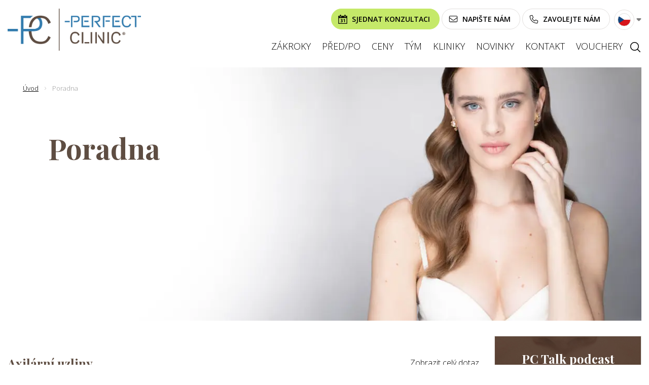

--- FILE ---
content_type: text/html; charset=UTF-8
request_url: https://www.perfectclinic.cz/poradna/?page=2
body_size: 21551
content:
<!DOCTYPE html>
<html xmlns="https://www.w3.org/1999/xhtml" lang="cs">
<head>
  <meta http-equiv="X-UA-Compatible" content="IE=edge">
  <meta name="viewport" content="width=device-width, initial-scale=1">
  <meta http-equiv="Content-Type" content="text/html; charset=UTF-8" />
  
  <title>Poradna</title>

<meta name="description" content="Pokud je krása uměním, vy jste její inspirací. Klinika Perfect Clinic, to je tým plastických chirurgů pod vedením Romana Kufy a Zdeňka Prose, který zde provádí kompletní škálu estetických plastických operací." />


<meta property="og:url" content="https://www.perfectclinic.cz/poradna/" />
<meta property="og:type" content="website" />
<meta property="og:title" content="Poradna" />
<meta property="og:description" content="Pokud je krása uměním, vy jste její inspirací. Klinika Perfect Clinic, to je tým plastických chirurgů pod vedením Romana Kufy a Zdeňka Prose, který zde provádí kompletní škálu estetických plastických operací." />
  
  <link rel="canonical" href="https://www.perfectclinic.cz/poradna/?page=2" />  
  <link rel="icon" type="image/x-icon" href="https://www.perfectclinic.cz/assets/favicon/favicon.ico">
<link rel="icon" type="image/png" sizes="16x16" href="https://www.perfectclinic.cz/assets/favicon/favicon-16x16.png">
<link rel="icon" type="image/png" sizes="32x32" href="https://www.perfectclinic.cz/assets/favicon/favicon-32x32.png">
<link rel="apple-touch-icon" sizes="180x180" href="https://www.perfectclinic.cz/assets/favicon/apple-touch-icon.png">
  
    
  <link rel="preconnect" href="https://fonts.gstatic.com">
  <link href="https://fonts.googleapis.com/css2?family=Open+Sans:ital,wght@0,300;0,600;1,300;1,600&family=Playfair+Display:wght@400;700&family=Playfair+Display+SC:wght@700&display=swap" rel="stylesheet">
  
  <link href="https://www.perfectclinic.cz/assets/css/grid.css" rel="stylesheet" type="text/css" />
  <link href="https://www.perfectclinic.cz/assets/css/main.css?v=3" rel="stylesheet" type="text/css" />
      
        
  <script src="https://www.perfectclinic.cz/assets/js/jquery.js?v=1" type="text/javascript"></script>
  <script>
// common javascripts
$(function(){
  // responsive design css breakpoint
  // mobile: 0...breakpoint, desktop: (breakpoint+1)...endless
  var breakpoint = 991;
  
  // process <desktop> and <mobile> tags
  if($(window).width() > breakpoint)
  {
    $('desktop').each(function(){
      $(this).replaceWith($(this).attr('content'));
    });
  }
  else if($(window).width() <= breakpoint)
  {
    $('mobile').each(function(){
      $(this).replaceWith($(this).attr('content'));
    });
  }

  // sticky 
  $('.sticky').each(function(i) {
    $(this).addClass('sticky_'+i);
    $(this).after($(this).clone().addClass('sticky_element'));
    var static_element = $(this);
    var sticky_element = $('.sticky_element.sticky_'+i);

    var scroll = $(window).scrollTop(); 
    $(window).scroll(function() {
      var scroll_direction = null;
      var scroll_new = $(window).scrollTop();
      if(scroll_new > scroll) {
        scroll_direction = 'down';
      } else {
        scroll_direction = 'up';
      }
      scroll = scroll_new;

      // sliding sticky showing only on scrolling page up
      if(!sticky_element.hasClass('menu_is_open')) {
        if(scroll_direction == 'up') {
          if($(window).scrollTop() > static_element.offset().top) {
            sticky_element.show().addClass('sticky_active');
          } else {
            sticky_element.hide().removeClass('sticky_active');
          }
        } else {
          sticky_element.removeClass('sticky_active');
        }
      }

      // classic sticky
      if($(window).scrollTop() > (static_element.offset().top + static_element.outerHeight())) {
        sticky_element.show().addClass('sticky_classic_active');
      } else {
        sticky_element.show().removeClass('sticky_classic_active');
      }
    });
  });

  // main menu mobile button
  $('.mainMenuButton').click(function(){
    $(this).toggleClass('open');
    $('.main_menu_mobile').toggleClass('open');
    $('.header.mobile, body').toggleClass('menu_is_open');
    return false;
  });
    
  // any rollups
  $('.rollUpNext').click(function(){
    $(this).toggleClass('open');
    $(this).next().toggleClass('open');
    return false;
  });
  
  // main menu submenu popups
  if($(window).width() > breakpoint)
  {
    $('.main_menu li ul ul').each(function() {
      if($(this).parents('ul').parents('li').offset().left > $(window).width() / 2)
      {
        $(this).css({'left': 'auto', 'right': '100%'});
      }
    });
  }
  $('.main_menu li').hover(
    function() {
      if($(window).width() > breakpoint)
      {
        $(this).find('> ul').addClass('open');
      }
    }, function() {
      if($(window).width() > breakpoint)
      {
        $(this).find('ul').removeClass('open');
      }
    }
  );
  $('.main_menu li').each(function() {
    if($(this).find('ul').length) {
      $(this).addClass('has_submenu').find('> a').append('<span></span>');
      $(this).find('> a span').click(function() {
        $(this).parent().parent('li').toggleClass('open');
        $(this).parent().parent('li').find('> ul').toggleClass('open');
        return false;
      });
    }
  }); 
  
  // accordion
  $('.accordion h3, .accordion h4, .accordionTitle').next().hide();
  $('.accordion h3, .accordion h4, .accordionTitle').click(function(){
    $(this).next().slideToggle('fast');
    return false;
  });
  
  // scroll to top link
  $(window).scroll(function() {
    if($(window).scrollTop() > 0) {
      $('.scroll_to_top').addClass('visible');
    } else {
      $('.scroll_to_top').removeClass('visible');
    }
  });
  $('.scroll_to_top').click(function(){
    $('html, body').animate({
      scrollTop: 0
    });
    return false;
  }); 
  
  // video youtube thumbs
  $('.pageListImage').has('.youtube_thumb').hover(function() {
    var youtube_thumb = $(this).find('.youtube_thumb');
    var youtube_thumb_i = 0;
    youtube_thumb_interval = setInterval(function() {
      youtube_thumb.addClass('hidden').eq(youtube_thumb_i).removeClass('hidden');
      youtube_thumb_i++;
      if (youtube_thumb_i >= youtube_thumb.length) {
        youtube_thumb_i = 0;
      }
    }, 750);
  }, function() {
    clearInterval(youtube_thumb_interval);
    $(this).find('.youtube_thumb').addClass('hidden');
  });
  
  // fadeInUp animation
  fadeInUp();
  $(window).on('scroll', function() {
    fadeInUp();
  })
  function fadeInUp() {
    $('.fadeInUp').each(function(index) {
      if ($(window).scrollTop() + $(window).height() >= $(this).offset().top) {
        $(this).removeClass('fadeInUp').addClass('fadeInUpActive');
      }
    });
  }
  
});


// fetch hash variables, like url/#foo1=a&foo2=b
function hash_var(var_name) {
  var hash = location.hash.substr(1);
  var hash_split = hash.split('&');
  var hash_vars = Array();
  for(var i in hash_split) {
    var hash_var_name_and_value = hash_split[i].split('=');
    if(typeof hash_var_name_and_value[1] == 'undefined') hash_var_name_and_value[1] = '';
    hash_vars[hash_var_name_and_value[0]] = hash_var_name_and_value[1];
  }
  if(typeof hash_vars[var_name] === 'undefined') {
    return null;
  }
  else {
    return hash_vars[var_name];
  }
}
</script>  <script defer src="https://www.perfectclinic.cz/assets/js/lazyload.min.js" type="text/javascript"></script>
<script>
  $(function(){
    lazyload = new LazyLoad({
      elements_selector: '.lazyload',
    });
  });
</script>  
  
  <script type="text/javascript">
    function sendAnalyticsEventTigris(eventData) {
      return;
    }
  </script>   
  <script src="https://www.perfectclinic.cz/assets/js/cookieconsent/cookieconsent.umd.js" type="text/javascript"></script>
<link rel="stylesheet" href="https://www.perfectclinic.cz/assets/js/cookieconsent/cookieconsent.css" type="text/css" />
<link rel="stylesheet" href="https://www.perfectclinic.cz/assets/js/cookieconsent/cookieconsent_ext.css" type="text/css" />
<script type="text/javascript">
  if (typeof setCookie === "undefined") {
    function setCookie(name, value, days) {
      const date = new Date();
      date.setTime(date.getTime() + (days * 24 * 60 * 60 * 1000));
      const expires = "expires=" + date.toUTCString();
      document.cookie = name + "=" + encodeURIComponent(value) + "; " + expires + "; path=/";
    }
  }
  if (typeof getCookie === "undefined") {
    function getCookie(name) {
      const cookies = document.cookie.split('; ');
      for (const cookie of cookies) {
          const [key, value] = cookie.split('=');
          if (key === name) {
              return decodeURIComponent(value);
          }
      }
      return null;
    }
  }
</script>
<script type="text/plain" data-category="analytics">
    setCookie('visitor', '', 365);

      setCookie('referer', 'no referer', 90);
    
          setCookie('referer_log', '19.01.2026 no referer', 365);
      
      setCookie('phone', '+420 273 038 900', 90);
  
      setCookie('phone_2', '+420 225 379 110', 90);
  </script>
<script type="text/javascript">
  $(function(){
    CookieConsent.run({
      expiresAfterDays: 365,
      guiOptions: {
        consentModal: {
          layout: 'bar',
          position: 'middle center',
          transition: 'zoom',
        },
        preferencesModal: {
          layout: 'box',
          transition: 'slide',
        }
      },
      onFirstConsent: (cookie) => {
        //console.log('onFirstConsent');
                  dataLayer.push({'event': 'update', 'cookie': JSON.stringify(cookie)});
                          navigator.sendBeacon("https://ta.atweb.cz/api/", JSON.stringify({ 
            type: 'session',
            session: '', 
            url: 'https://www.perfectclinic.cz/poradna/?page=2', 
            cookie_consent: JSON.stringify(cookie.cookie), 
            js_enabled: 1,
          }));
              },
      onConsent: (cookie) => {
        //console.log('onConsent');
      },
      onChange: (cookie) => {
        //console.log('onChange');
                  dataLayer.push({'event': 'update', 'cookie': JSON.stringify(cookie)});
                          navigator.sendBeacon("https://ta.atweb.cz/api/", JSON.stringify({ 
            type: 'session',
            session: '', 
            url: 'https://www.perfectclinic.cz/poradna/?page=2', 
            cookie_consent: JSON.stringify(cookie.cookie), 
            js_enabled: 1,
          }));
              },
      categories: {
        necessary: {
            readOnly: true,
            enabled: true
        },
        analytics: {
                    autoClear: {
            cookies: [
              {
                name: /^(visitor|referer|referer_log|phone|phone_2)/
              }
            ]
          }
                  },
        ads: {
                  }
      },
      language: {
        default: 'cs',
        autoDetect: 'document',
        translations: {
          cs: {
            consentModal: {
              title: 'S cookies se žije lépe',
              description: 'Aby pro Vás bylo prohlížení našich stránek příjemnější a mohli jsme Vám přizpůsobit naše reklamní nabídky, používáme různé druhy tzv. cookies v kombinaci s osobními údaji. Kromě nezbytných technických se jedná o cookies analytické (pomáhají zlepšovat náš web na základě Vašich preferencí) a marketingové (spolu s osobními údaji umožňují oslovit Vás relevantní nabídkou našich služeb na webech partnerů, jako je Google, Facebook nebo Seznam).',
              acceptAllBtn: 'Přijmout všechny',
              showPreferencesBtn: 'Nastavit specificky',
              acceptNecessaryBtn: 'Jen nezbytné',
            },
            preferencesModal: {
              title: 'Nastavení Cookies',
              acceptAllBtn: 'Přijmout všechny',
              savePreferencesBtn: 'Uložit nastavení',
              sections: [
                {
                  title: 'Použité cookie',
                  description: 'Na webu používáme cookies. Můžete si vybrat, které cookies povolíte.',
                }, 
                {
                  title: 'Nutné cookies',
                  description: 'Tyto cookies jsou opravdu potřebné pro základní funkčnost webu. Bez nich by web nemusel fungovat správně.',
                  linkedCategory: 'necessary',
                }, 
                {
                  title: 'Analytické cookies',
                  description: 'Tyto cookies sbírají informace o průchodu návštěvníka našimi stránkami . Všechny tyto cookies jsou anonymní a nemohu návštěvníka nijak identifikovat. Tyto cookies nejsou nutné pro fungování webu jako takového, ale pomáhají nám web pro vás neustále vylepšovat.',
                  linkedCategory: 'analytics',  
                },
                {
                  title: 'Marketingové cookies',
                  description: 'Cílem těchto cookies je propojit náš web s reklamními sítěmi třetích stran jako např. Facebook, Google a Sklik. Spolu s tímto propojením dále využíváme i uživatelská data poskytnutá na tomto webu, díky kterým Vám u těchto partnerů může být zobrazována relevantní reklama.',
                  linkedCategory: 'ads', 
                },
              ]
            }
          },
        }
      }
    });
  });
</script>  
    <script>
    var dataLayer = [{
      'rozdeleniZakroku': '',
      'last_viewed_treatment_id': '0',
      'treatment_id': '0',
    }];
    //console.log('rozdeleniZakroku:');
    //console.log('last_viewed_treatment_id:0');
    //console.log('treatment_id:0');
  </script>
  
  <!-- Start VWO Async SmartCode -->
  <link rel="preconnect" href="https://dev.visualwebsiteoptimizer.com" />
  <script type='text/javascript' id='vwoCode'>
  window._vwo_code || (function() {
  var account_id=839108,
  version=2.0,
  settings_tolerance=2000,
  hide_element='body',
  hide_element_style = 'opacity:0 !important;filter:alpha(opacity=0) !important;background:none !important',
  /* DO NOT EDIT BELOW THIS LINE */
  f=false,w=window,d=document,v=d.querySelector('#vwoCode'),cK='_vwo_'+account_id+'_settings',cc={};try{var c=JSON.parse(localStorage.getItem('_vwo_'+account_id+'_config'));cc=c&&typeof c==='object'?c:{}}catch(e){}var stT=cc.stT==='session'?w.sessionStorage:w.localStorage;code={use_existing_jquery:function(){return typeof use_existing_jquery!=='undefined'?use_existing_jquery:undefined},library_tolerance:function(){return typeof library_tolerance!=='undefined'?library_tolerance:undefined},settings_tolerance:function(){return cc.sT||settings_tolerance},hide_element_style:function(){return'{'+(cc.hES||hide_element_style)+'}'},hide_element:function(){return typeof cc.hE==='string'?cc.hE:hide_element},getVersion:function(){return version},finish:function(){if(!f){f=true;var e=d.getElementById('_vis_opt_path_hides');if(e)e.parentNode.removeChild(e)}},finished:function(){return f},load:function(e){var t=this.getSettings(),n=d.createElement('script'),i=this;if(t){n.textContent=t;d.getElementsByTagName('head')[0].appendChild(n);if(!w.VWO||VWO.caE){stT.removeItem(cK);i.load(e)}}else{n.fetchPriority='high';n.src=e;n.type='text/javascript';n.onerror=function(){_vwo_code.finish()};d.getElementsByTagName('head')[0].appendChild(n)}},getSettings:function(){try{var e=stT.getItem(cK);if(!e){return}e=JSON.parse(e);if(Date.now()>e.e){stT.removeItem(cK);return}return e.s}catch(e){return}},init:function(){if(d.URL.indexOf('__vwo_disable__')>-1)return;var e=this.settings_tolerance();w._vwo_settings_timer=setTimeout(function(){_vwo_code.finish();stT.removeItem(cK)},e);var t=d.currentScript,n=d.createElement('style'),i=this.hide_element(),r=t&&!t.async&&i?i+this.hide_element_style():'',c=d.getElementsByTagName('head')[0];n.setAttribute('id','_vis_opt_path_hides');v&&n.setAttribute('nonce',v.nonce);n.setAttribute('type','text/css');if(n.styleSheet)n.styleSheet.cssText=r;else n.appendChild(d.createTextNode(r));c.appendChild(n);this.load('https://dev.visualwebsiteoptimizer.com/j.php?a='+account_id+'&u='+encodeURIComponent(d.URL)+'&vn='+version)}};w._vwo_code=code;code.init();})();
  </script>
  <!-- End VWO Async SmartCode -->
  
  <!-- Google Tag Manager -->
  <script>(function(w,d,s,l,i){w[l]=w[l]||[];w[l].push({'gtm.start':
  new Date().getTime(),event:'gtm.js'});var f=d.getElementsByTagName(s)[0],
  j=d.createElement(s),dl=l!='dataLayer'?'&l='+l:'';j.async=true;j.src=
  'https://www.googletagmanager.com/gtm.js?id='+i+dl;f.parentNode.insertBefore(j,f);
  })(window,document,'script','dataLayer','GTM-PGVZTC');</script>
  <!-- End Google Tag Manager -->
  <script async src="https://www.googleoptimize.com/optimize.js?id=OPT-M954FHL"></script>
</head>

<body class="">
      <!-- Google Tag Manager (noscript) -->
    <noscript><iframe src="https://www.googletagmanager.com/ns.html?id=GTM-PGVZTC"
    height="0" width="0" style="display:none;visibility:hidden"></iframe></noscript>
    <!-- End Google Tag Manager (noscript) -->
      
  <div class="sysmessage clearfix">
    <div class="box">
          </div>
  </div>

    

    
   
    <script>
    $(function(){
      $('.desktop .header_button_phone').click(function(){
        $('.desktop .header_button_phone').toggleClass('open');
        $('.desktop .phone-popup').toggleClass('open');
        $('.desktop .header.mobile.sticky').addClass('sticky_active');
        return false;
      });
      $('.desktop .phone-popup .close').click(function(){
        $('.desktop .header_button_phone').removeClass('open');
        $('.desktop .phone-popup').removeClass('open');
        return false;
      });
    });
  </script>
  
  <div class="header clearfix desktop sticky">
    <div class="box">
      <a href="https://www.perfectclinic.cz/" class="logo logoBox">
        <img src="https://www.perfectclinic.cz/assets/images/logo.png" alt="Perfect Clinic" />
      </a>
      
      <div class="header_right">
        <div class="header_contacts desktop">
                                  <span class="desktop">
    <a href="https://www.perfectclinic.cz/objednat-na-konzultaci/#personal_consult_form" class="btn btn-1 btn-icon-calendar-black" analytics="click_consultation_button">
      <div class="text">Sjednat konzultaci</div>
    </a>
  </span>
  <span class="mobile">
    <a href="https://www.perfectclinic.cz/objednat-na-konzultaci/#personal_consult_form" class="btn btn-1" analytics="click_consultation_button">
      <div class="text">Konzultace</div>
    </a>
  </span>
                    <a href="https://www.perfectclinic.cz/kontaktujte-nas/#contact_form" class="btn btn-icon-email" analytics="click_contact_button"> 
            <div class="text">Napište nám</div>
          </a>
          <a href="#" class="btn btn-icon-phone header_button_phone" analytics="click_call_button">
            <div class="text">Zavolejte nám</div>
          </a>
            <script>
    $(function(){
      $('.language_menu_rollup_button').off('click');
      $('.language_menu_rollup_button').click(function(){
        $('.language_menu_rollup_button').toggleClass('open');
        $('.language_menu').toggleClass('open');
        return false;
      });
      $('.language_menu ul li:first-child a').off('click');
      $('.language_menu ul li:first-child a').click(function(){
        $('.language_menu_rollup_button').eq(0).click();
        return false;
      });
    });
  </script>
  <div  class="language_menu">
    <ul>
                    <li><a href="https://www.perfectclinic.cz/" title="CS" style="background-image: url(https://www.perfectclinic.cz/assets/images/language/cs.png)"></a></li>
              <li><a href="https://www.perfectclinic.cz/de/" title="DE" style="background-image: url(https://www.perfectclinic.cz/assets/images/language/de.png)"></a></li>
              <li><a href="https://www.perfectclinic.cz/ru/" title="RU" style="background-image: url(https://www.perfectclinic.cz/assets/images/language/ru.png)"></a></li>
              <li><a href="https://www.perfectclinic.cz/pl/" title="PL" style="background-image: url(https://www.perfectclinic.cz/assets/images/language/pl.png)"></a></li>
              <li><a href="https://www.perfectclinic.cz/en/" title="EN" style="background-image: url(https://www.perfectclinic.cz/assets/images/language/en.png)"></a></li>
              <li><a href="https://www.perfectclinic.cz/sk/" title="SK" style="background-image: url(https://www.perfectclinic.cz/assets/images/language/sk.png)"></a></li>
          </ul>
  </div>
  <a href="#" class="language_menu_rollup_button"></a>
        </div>
          
                  <ul class="menu main_menu">
                          <li class="treatments"><a class="track_menu_href" href="https://www.perfectclinic.cz/zakroky/plasticka-chirurgie/">Zákroky</a>
                <ul>
  <li><a class="track_secondmenu_href" href="https://www.perfectclinic.cz/zakroky/plasticka-chirurgie/">Plastická chirurgie</a>
    <ul>
      <li><a class="track_thirdmenu_href" href="https://www.perfectclinic.cz/plastika-zvetseni-prsou/">Zvětšení prsou</a></li>
      <li><a class=" track_thirdmenu_href" href="https://www.perfectclinic.cz/modelace-prsou-breast-lift/">Modelace prsou</a></li>
      <li><a class="track_thirdmenu_href" href="https://www.perfectclinic.cz/liposukce-odsavani-tuku/">Liposukce</a></li>
      <li><a class="track_thirdmenu_href" href="https://www.perfectclinic.cz/plastika-nosu-rhinoplastika/">Plastika nosu</a></li>
      <li><a class=" track_thirdmenu_href" href="https://www.perfectclinic.cz/plastika-bricha-abdominoplastika/">Operace břicha</a></li>
      <li><a class="track_thirdmenu_href" href="https://www.perfectclinic.cz/zakroky/plasticka-chirurgie/">Další zákroky →</a></li>
    </ul>
  </li>
  <li><a class="track_secondmenu_href" href="https://www.perfectclinic.cz/zakroky/esteticka-a-laserova-dermatologie/">Estetická dermatologie</a>
    <ul>
      <li><a class="track_thirdmenu_href" href="https://www.perfectclinic.cz/indikace/vrasky/">Vrásky</a></li>
      <li><a class="track_thirdmenu_href" href="https://www.perfectclinic.cz/indikace/kontury-obliceje/">Kontury obličeje</a></li>
      <li><a class="track_thirdmenu_href" href="https://www.perfectclinic.cz/indikace/uzkerty/">Úzké rty a vrásky kolem úst</a></li>
      <li><a class="track_thirdmenu_href" href="https://www.perfectclinic.cz/laserova-epilace/">Odstranění ochlupení</a> </li>
      <li><a class="track_thirdmenu_href" href="https://www.perfectclinic.cz/omlazeni-pleti/">Omlazení pleti</a></li>
      <li><a class="track_thirdmenu_href" href="https://www.perfectclinic.cz/zakroky/esteticka-a-laserova-dermatologie/">Další zákroky →</a></li>
    </ul>
  </li>

  <li><a class="track_secondmenu_href" href="https://www.perfectclinic.cz/zakroky/intimni-zakroky/">Intimní zákroky</a></li>

  <li><a class="track_secondmenu_href" href="https://www.perfectclinic.cz/zakroky/cevni-chirurgie/">Cévní chirurgie</a></li>
  <li><a class="track_secondmenu_href" href="https://www.perfectclinic.cz/zakroky/spankova-medicina/">Spánková medicína + ORL</a></li>
  <li><a class="track_secondmenu_href" href="https://www.perfectclinic.cz/zakroky/mamologie/">Mamologie</a></li>
  <li><a class="track_secondmenu_href" href="https://www.perfectclinic.cz/zakroky/kosmetika/">Kosmetika</a></li>
</ul>              </li>
                          <li class=""><a class="track_menu_href" href="https://www.perfectclinic.cz/fotogalerie/plasticka-chirurgie/">Před/po</a>
                <ul>
  <li><a class="track_secondmenu_href" href="https://www.perfectclinic.cz/fotogalerie/plasticka-chirurgie/">Plastická chirurgie</a></li>
  <li><a class="track_secondmenu_href" href="https://www.perfectclinic.cz/fotogalerie/esteticka-a-laserova-dermatologie/">Estetická a laserová dermatologie</a></li>
 <li><a class="track_secondmenu_href" href="https://www.perfectclinic.cz/fotogalerie/cevni-chirurgie/">Cévní chirurgie</a></li>
 <li><a class="track_secondmenu_href" href="https://www.perfectclinic.cz/videa/">Videoproměny</a>
       
</li>
</ul>              </li>
                          <li class=""><a class="track_menu_href" href="https://www.perfectclinic.cz/cenik/">Ceny</a>
                <ul>
  <li><a class="track_secondmenu_href " href="https://www.perfectclinic.cz/cenik/">Plastická chirurgie</a></li>
  <li><a class="track_secondmenu_href " href="https://www.perfectclinic.cz/cenik-dermatologie/">Estetická a laserová dermatologie</a></li>
  <li><a class="track_secondmenu_href " href="https://www.perfectclinic.cz/cenik-intimni-zakroky/">Intimní zákroky</a></li>
  <li><a class="track_secondmenu_href " href="https://www.perfectclinic.cz/cenik-cevni/">Cévní chirurgie</a></li>
  <li><a class="track_secondmenu_href " href="https://www.perfectclinic.cz/cenik-spankova/">Spánková medicína + ORL</a></li>
  <li><a class="track_secondmenu_href " href="https://www.perfectclinic.cz/cenik-mamologie/">Mamologie</a></li>
  <li><a class="track_secondmenu_href " href="https://www.perfectclinic.cz/cenik-kosmetika/">Kosmetika</a></li>
  <li><a class="track_secondmenu_href " href="https://www.perfectclinic.cz/platba-na-splatky/">Platba na splátky</a></li>
</ul>              </li>
                          <li class="doctors"><a class="track_menu_href" href="https://www.perfectclinic.cz/nas-tym/">Tým</a>
                <ul>
  <li>
    <a class="track_secondmenu_href" href="https://www.perfectclinic.cz/nas-tym/mudr-roman-kufa/" style="background-image: url(https://www.perfectclinic.cz/media/content/lekari/avatary-menu_2022/kufa-avatar-menu_2022.jpg);">MUDr. Roman Kufa</a>
  </li>
  <li>
    <a class="track_secondmenu_href" href="https://www.perfectclinic.cz/nas-tym/mudr-zdenek-pros/" style="background-image: url(https://www.perfectclinic.cz/media/content/lekari/avatary-menu_2022/pros-avatar-menu_2022.jpg">MUDr. Zdeněk Pros</a>
  </li>
  <li>
    <a class="track_secondmenu_href" href="https://www.perfectclinic.cz/nas-tym/mudr-jiri-padera/" style="background-image: url(https://www.perfectclinic.cz/media/content/lekari/avatary-menu_2022/padera-avatar-menu_2022.jpg">MUDr. Jiří Paděra</a>
  </li>
  <li>
    <a class="track_secondmenu_href" href="https://www.perfectclinic.cz/nas-tym/mudr-lukas-frajer/" style="background-image: url(https://www.perfectclinic.cz/media/content/lekari/avatary-menu_2022/frajer-avatar-menu_2022.jpg">MUDr. Lukáš Frajer</a>
  </li>
  <li>
    <a class="track_secondmenu_href" href="https://www.perfectclinic.cz/nas-tym/mudr-jakub-miletin/" style="background-image: url(https://www.perfectclinic.cz/media/content/lekari/avatary-menu_2022/miletin-avatar-menu_2022.jpg">MUDr. Jakub Miletín, Ph.D.</a>
  </li>
   <li>
    <a class="track_secondmenu_href" href="https://www.perfectclinic.cz/nas-tym/mudr-ondrej-sedivy/" style="background-image: url(https://www.perfectclinic.cz/media/content/lekari/avatary-menu_2022/sedivy-avatar-menu_2022.jpg">MUDr. Ondřej Šedivý</a>
  </li>
  <li>
    <a class="track_secondmenu_href" href="https://www.perfectclinic.cz/nas-tym/mudr-jiri-ferra/" style="background-image: url(https://www.perfectclinic.cz/media/content/lekari/avatary-menu_2022/ferra-avatar-menu_2022.jpg">MUDr. Jiří Ferra</a>
  </li>
  <li>
    <a class="track_secondmenu_href" href="https://www.perfectclinic.cz/nas-tym/mudr-jan-kucera/" style="background-image: url(https://www.perfectclinic.cz/media/content/lekari/avatary-menu_2022/kucera-avatar-menu_2022.jpg">MUDr. Jan Kučera, Ph.D.</a>
  </li>
  <li>
    <a class="track_secondmenu_href" href="https://www.perfectclinic.cz/nas-tym/">Zobrazit všechny lékaře →</a>
<a class="track_secondmenu_href" href="https://www.perfectclinic.cz/kariera/">Připojte se k našemu týmu →</a>
  </li>
</ul>              </li>
                          <li class=""><a class="track_menu_href" href="https://www.perfectclinic.cz/kliniky/">Kliniky</a>
                <ul>
  <li><a class="track_secondmenu_href" href="https://www.perfectclinic.cz/kliniky/">Klinika Praha</a></li>
  <li><a class="track_secondmenu_href" href="https://www.perfectclinic.cz/klinika-brno/">Klinika Brno</a></li>
  <li><a class="track_secondmenu_href" href="https://www.perfectclinic.cz/liberec/">Klinika Liberec</a></li>
</ul>              </li>
                          <li class=""><a class="track_menu_href" href="https://www.perfectclinic.cz/novinky/">Novinky</a>
                              </li>
                          <li class=""><a class="track_menu_href" href="https://www.perfectclinic.cz/recepce/">Kontakt</a>
                              </li>
                          <li class=""><a class="track_menu_href" href="https://shop.perfectclinic.cz/?utm_source=perfectclinic&utm_medium=referral&utm_campaign=perfectclinicz-menu">Vouchery</a>
                              </li>
                        <li class="search" title="Hledat"></li>
          </ul>
              </div>
    </div>
    
    <div class="phone-popup">
      <div>
        <div class="box">
          <div class="row">
            <div class="col-md-4">
              <h3>Praha</h3>
              <p>Plastická chirurgie</p>
              <p class="phone"><a href="tel:+420273038900">+420 273 038 900</a></p>
              <p>Estetická dermatologie</p>
              <p class="phone"><a href="tel:+420225379110">+420 225 379 110</a></p>
            </div>
            <div class="col-md-4">
              <h3>Brno</h3>
              <p>Plastická chirurgie & estetická dermatologie</p>
              <p class="phone"><a href="tel:+420513033763">+420 513 033 763</a></p>
            </div>
            <div class="col-md-4">
              <h3>Liberec</h3>
              <p>Plastická chirurgie & estetická dermatologie</p>
              <p class="phone"><a href="tel:+420483033383">+420 483 033 383</a></p>
            </div>
          </div>
        </div>
      </div>
      <a href="#" class="close">+</a>
    </div>
    
    <script type="text/javascript">
      $(function(){
        $('.main_menu .search').click(function(){
          $(this).toggleClass('open');
          $('.search_field_desktop').toggleClass('open');
          return false;
        });
      });
    </script>
    <div class="search_field_desktop">
      <div class="box">
        <div class="row">
          <div class="col-md-8 offset-md-2">
            <form action="https://www.perfectclinic.cz/vyhledavani/" method="get">
              <div class="form_item text">
                <input type="text" name="q" value=""  />                <button class="button" type="submit">Hledat</button>
              </div>
            </form>
          </div>
        </div>
      </div>
    </div>
    
  </div>
  
  
  
  
  
  <div class="header clearfix mobile sticky">
    <div class="box">
      <a href="https://www.perfectclinic.cz/" class="logo logoBox">
        <img src="https://www.perfectclinic.cz/assets/images/logo.png" alt="Perfect Clinic" />
      </a>
      
      <div class="header_right">
                  <div class="menuButton mainMenuButton" title="Menu"></div>
          <div class="menu main_menu main_menu_mobile">
            <div class="search_field_mobile">
              <form action="https://www.perfectclinic.cz/vyhledavani/" method="get">
                <div class="form_item text">
                  <input type="text" name="q" value="" placeholder="Hledat" />                  <button class="button" type="submit"></button>
                </div>
              </form>
            </div>
            <ul>
                              <li class="treatments"><a class="track_menu_href" href="https://www.perfectclinic.cz/zakroky/plasticka-chirurgie/">Zákroky</a>
                  <ul>
  <li><a class="track_secondmenu_href" href="https://www.perfectclinic.cz/zakroky/plasticka-chirurgie/">Plastická chirurgie</a>
    <ul>
      <li><a class="track_thirdmenu_href" href="https://www.perfectclinic.cz/plastika-zvetseni-prsou/">Zvětšení prsou</a></li>
      <li><a class=" track_thirdmenu_href" href="https://www.perfectclinic.cz/modelace-prsou-breast-lift/">Modelace prsou</a></li>
      <li><a class="track_thirdmenu_href" href="https://www.perfectclinic.cz/liposukce-odsavani-tuku/">Liposukce</a></li>
      <li><a class="track_thirdmenu_href" href="https://www.perfectclinic.cz/plastika-nosu-rhinoplastika/">Plastika nosu</a></li>
      <li><a class=" track_thirdmenu_href" href="https://www.perfectclinic.cz/plastika-bricha-abdominoplastika/">Operace břicha</a></li>
      <li><a class="track_thirdmenu_href" href="https://www.perfectclinic.cz/zakroky/plasticka-chirurgie/">Další zákroky →</a></li>
    </ul>
  </li>
  <li><a class="track_secondmenu_href" href="https://www.perfectclinic.cz/zakroky/esteticka-a-laserova-dermatologie/">Estetická dermatologie</a>
    <ul>
      <li><a class="track_thirdmenu_href" href="https://www.perfectclinic.cz/indikace/vrasky/">Vrásky</a></li>
      <li><a class="track_thirdmenu_href" href="https://www.perfectclinic.cz/indikace/kontury-obliceje/">Kontury obličeje</a></li>
      <li><a class="track_thirdmenu_href" href="https://www.perfectclinic.cz/indikace/uzkerty/">Úzké rty a vrásky kolem úst</a></li>
      <li><a class="track_thirdmenu_href" href="https://www.perfectclinic.cz/laserova-epilace/">Odstranění ochlupení</a> </li>
      <li><a class="track_thirdmenu_href" href="https://www.perfectclinic.cz/omlazeni-pleti/">Omlazení pleti</a></li>
      <li><a class="track_thirdmenu_href" href="https://www.perfectclinic.cz/zakroky/esteticka-a-laserova-dermatologie/">Další zákroky →</a></li>
    </ul>
  </li>

  <li><a class="track_secondmenu_href" href="https://www.perfectclinic.cz/zakroky/intimni-zakroky/">Intimní zákroky</a></li>

  <li><a class="track_secondmenu_href" href="https://www.perfectclinic.cz/zakroky/cevni-chirurgie/">Cévní chirurgie</a></li>
  <li><a class="track_secondmenu_href" href="https://www.perfectclinic.cz/zakroky/spankova-medicina/">Spánková medicína + ORL</a></li>
  <li><a class="track_secondmenu_href" href="https://www.perfectclinic.cz/zakroky/mamologie/">Mamologie</a></li>
  <li><a class="track_secondmenu_href" href="https://www.perfectclinic.cz/zakroky/kosmetika/">Kosmetika</a></li>
</ul>                </li>
                              <li class=""><a class="track_menu_href" href="https://www.perfectclinic.cz/fotogalerie/plasticka-chirurgie/">Před/po</a>
                  <ul>
  <li><a class="track_secondmenu_href" href="https://www.perfectclinic.cz/fotogalerie/plasticka-chirurgie/">Plastická chirurgie</a></li>
  <li><a class="track_secondmenu_href" href="https://www.perfectclinic.cz/fotogalerie/esteticka-a-laserova-dermatologie/">Estetická a laserová dermatologie</a></li>
 <li><a class="track_secondmenu_href" href="https://www.perfectclinic.cz/fotogalerie/cevni-chirurgie/">Cévní chirurgie</a></li>
 <li><a class="track_secondmenu_href" href="https://www.perfectclinic.cz/videa/">Videoproměny</a>
       
</li>
</ul>                </li>
                              <li class=""><a class="track_menu_href" href="https://www.perfectclinic.cz/cenik/">Ceny</a>
                  <ul>
  <li><a class="track_secondmenu_href " href="https://www.perfectclinic.cz/cenik/">Plastická chirurgie</a></li>
  <li><a class="track_secondmenu_href " href="https://www.perfectclinic.cz/cenik-dermatologie/">Estetická a laserová dermatologie</a></li>
  <li><a class="track_secondmenu_href " href="https://www.perfectclinic.cz/cenik-intimni-zakroky/">Intimní zákroky</a></li>
  <li><a class="track_secondmenu_href " href="https://www.perfectclinic.cz/cenik-cevni/">Cévní chirurgie</a></li>
  <li><a class="track_secondmenu_href " href="https://www.perfectclinic.cz/cenik-spankova/">Spánková medicína + ORL</a></li>
  <li><a class="track_secondmenu_href " href="https://www.perfectclinic.cz/cenik-mamologie/">Mamologie</a></li>
  <li><a class="track_secondmenu_href " href="https://www.perfectclinic.cz/cenik-kosmetika/">Kosmetika</a></li>
  <li><a class="track_secondmenu_href " href="https://www.perfectclinic.cz/platba-na-splatky/">Platba na splátky</a></li>
</ul>                </li>
                              <li class="doctors"><a class="track_menu_href" href="https://www.perfectclinic.cz/nas-tym/">Tým</a>
                  <ul>
  <li>
    <a class="track_secondmenu_href" href="https://www.perfectclinic.cz/nas-tym/mudr-roman-kufa/" style="background-image: url(https://www.perfectclinic.cz/media/content/lekari/avatary-menu_2022/kufa-avatar-menu_2022.jpg);">MUDr. Roman Kufa</a>
  </li>
  <li>
    <a class="track_secondmenu_href" href="https://www.perfectclinic.cz/nas-tym/mudr-zdenek-pros/" style="background-image: url(https://www.perfectclinic.cz/media/content/lekari/avatary-menu_2022/pros-avatar-menu_2022.jpg">MUDr. Zdeněk Pros</a>
  </li>
  <li>
    <a class="track_secondmenu_href" href="https://www.perfectclinic.cz/nas-tym/mudr-jiri-padera/" style="background-image: url(https://www.perfectclinic.cz/media/content/lekari/avatary-menu_2022/padera-avatar-menu_2022.jpg">MUDr. Jiří Paděra</a>
  </li>
  <li>
    <a class="track_secondmenu_href" href="https://www.perfectclinic.cz/nas-tym/mudr-lukas-frajer/" style="background-image: url(https://www.perfectclinic.cz/media/content/lekari/avatary-menu_2022/frajer-avatar-menu_2022.jpg">MUDr. Lukáš Frajer</a>
  </li>
  <li>
    <a class="track_secondmenu_href" href="https://www.perfectclinic.cz/nas-tym/mudr-jakub-miletin/" style="background-image: url(https://www.perfectclinic.cz/media/content/lekari/avatary-menu_2022/miletin-avatar-menu_2022.jpg">MUDr. Jakub Miletín, Ph.D.</a>
  </li>
   <li>
    <a class="track_secondmenu_href" href="https://www.perfectclinic.cz/nas-tym/mudr-ondrej-sedivy/" style="background-image: url(https://www.perfectclinic.cz/media/content/lekari/avatary-menu_2022/sedivy-avatar-menu_2022.jpg">MUDr. Ondřej Šedivý</a>
  </li>
  <li>
    <a class="track_secondmenu_href" href="https://www.perfectclinic.cz/nas-tym/mudr-jiri-ferra/" style="background-image: url(https://www.perfectclinic.cz/media/content/lekari/avatary-menu_2022/ferra-avatar-menu_2022.jpg">MUDr. Jiří Ferra</a>
  </li>
  <li>
    <a class="track_secondmenu_href" href="https://www.perfectclinic.cz/nas-tym/mudr-jan-kucera/" style="background-image: url(https://www.perfectclinic.cz/media/content/lekari/avatary-menu_2022/kucera-avatar-menu_2022.jpg">MUDr. Jan Kučera, Ph.D.</a>
  </li>
  <li>
    <a class="track_secondmenu_href" href="https://www.perfectclinic.cz/nas-tym/">Zobrazit všechny lékaře →</a>
<a class="track_secondmenu_href" href="https://www.perfectclinic.cz/kariera/">Připojte se k našemu týmu →</a>
  </li>
</ul>                </li>
                              <li class=""><a class="track_menu_href" href="https://www.perfectclinic.cz/kliniky/">Kliniky</a>
                  <ul>
  <li><a class="track_secondmenu_href" href="https://www.perfectclinic.cz/kliniky/">Klinika Praha</a></li>
  <li><a class="track_secondmenu_href" href="https://www.perfectclinic.cz/klinika-brno/">Klinika Brno</a></li>
  <li><a class="track_secondmenu_href" href="https://www.perfectclinic.cz/liberec/">Klinika Liberec</a></li>
</ul>                </li>
                              <li class=""><a class="track_menu_href" href="https://www.perfectclinic.cz/novinky/">Novinky</a>
                                  </li>
                              <li class=""><a class="track_menu_href" href="https://www.perfectclinic.cz/recepce/">Kontakt</a>
                                  </li>
                              <li class=""><a class="track_menu_href" href="https://shop.perfectclinic.cz/?utm_source=perfectclinic&utm_medium=referral&utm_campaign=perfectclinicz-menu">Vouchery</a>
                                  </li>
                            <li class="language_menu_mobile">
                  <script>
    $(function(){
      $('.language_menu_rollup_button').off('click');
      $('.language_menu_rollup_button').click(function(){
        $('.language_menu_rollup_button').toggleClass('open');
        $('.language_menu').toggleClass('open');
        return false;
      });
      $('.language_menu ul li:first-child a').off('click');
      $('.language_menu ul li:first-child a').click(function(){
        $('.language_menu_rollup_button').eq(0).click();
        return false;
      });
    });
  </script>
  <div  class="language_menu">
    <ul>
                    <li><a href="https://www.perfectclinic.cz/" title="CS" style="background-image: url(https://www.perfectclinic.cz/assets/images/language/cs.png)"></a></li>
              <li><a href="https://www.perfectclinic.cz/de/" title="DE" style="background-image: url(https://www.perfectclinic.cz/assets/images/language/de.png)"></a></li>
              <li><a href="https://www.perfectclinic.cz/ru/" title="RU" style="background-image: url(https://www.perfectclinic.cz/assets/images/language/ru.png)"></a></li>
              <li><a href="https://www.perfectclinic.cz/pl/" title="PL" style="background-image: url(https://www.perfectclinic.cz/assets/images/language/pl.png)"></a></li>
              <li><a href="https://www.perfectclinic.cz/en/" title="EN" style="background-image: url(https://www.perfectclinic.cz/assets/images/language/en.png)"></a></li>
              <li><a href="https://www.perfectclinic.cz/sk/" title="SK" style="background-image: url(https://www.perfectclinic.cz/assets/images/language/sk.png)"></a></li>
          </ul>
  </div>
  <a href="#" class="language_menu_rollup_button"></a>
              </li>
            </ul>
          </div>
              </div>
    </div>
    
    <div class="header_contacts_mobile">
            <div class="buttons">
                            <span class="desktop">
    <a href="https://www.perfectclinic.cz/objednat-na-konzultaci/#personal_consult_form" class="btn btn-1 btn-icon-calendar-black" analytics="click_consultation_button">
      <div class="text">Sjednat konzultaci</div>
    </a>
  </span>
  <span class="mobile">
    <a href="https://www.perfectclinic.cz/objednat-na-konzultaci/#personal_consult_form" class="btn btn-1" analytics="click_consultation_button">
      <div class="text">Konzultace</div>
    </a>
  </span>
  
                <a href="https://www.perfectclinic.cz/kontaktujte-nas/#contact_form" class="btn btn-7" analytics="click_contact_button"> 
          <div class="text">Kontakt</div>
        </a>
        <a href="#phone_popup_mobile" class="btn btn-7 header_button_phone" analytics="click_call_button">
          <div class="text">Zavolat</div>
        </a>
      </div>
    </div>
    
    <script>
      $(function(){
        $('.mobile .header_button_phone').colorbox({inline:true, width:"90%"});

              });
    </script>
  </div>
  <div style="display: none;">
    <div class="phone-popup" id="phone_popup_mobile">
      <h2>Zavolejte nám</h2>
      <div>
        <a class="btn btn-1 btn-icon-phone phone_prague_plastic" href="tel:+420273038900"><span>Praha &ndash; Plastická chirurgie</span></a>
        <a class="btn btn-1 btn-icon-phone phone_dermatology" href="tel:+420225379110"><span>Praha &ndash; Estetická dermatologie</span></a>
        <a class="btn btn-1 btn-icon-phone phone_brno" href="tel:+420513033763"><span>Brno</span></a>
        <a class="btn btn-1 btn-icon-phone phone_liberec" href="tel:+420483033383"><span>Liberec</span></a>
      </div>
    </div>
  </div>
  
  
  
  <div class="page_header ">
  <div class="box clearfix">
          <div class="image_cover">
                  <div class="desktop">
            <img src="https://www.perfectclinic.cz/media/thumb/1300x500/header_visuals/default/header_dermatology_01.webp" alt="">          </div>
          <div class="mobile">
            <img src="https://www.perfectclinic.cz/media/thumb/1300x500/no_image.webp" alt="">          </div>
              </div>
        <ul class="breadcrumbs">
      <li><a href="https://www.perfectclinic.cz/" class="pathway">Úvod</a></li>
                           
                                        <li>Poradna</li>
            </ul>
    
        
    <div class="text">
      <h1>Poradna</h1>
            <p></p>
          </div>
  </div>
</div>










<div class="cont page forum">
  <div class="box">
    
    <div class="row">
      <div class="col-md-9">
        
                
        <div class="topic_list"> 
                        <div class="forumTopic">
                <div class="forumShowWholeThread"><a href="https://www.perfectclinic.cz/poradna/obecna-poradna/axilarni-uzliny-204834/#forum_topic_title">Zobrazit celý dotaz</a></div>
                <h6 class="forumEntryTitle">
                  <a href="https://www.perfectclinic.cz/poradna/obecna-poradna/axilarni-uzliny-204834/#forum_topic_title">
                    Axilární uzliny                  </a>
                </h6>
                <div class="forumEntryText">Dobrý den, každoročně chodím na preventivní sono prsou /je mi 42 let/, dnes mi lékařka řekla, že axilární uzliny mám oboustranně zvětšené - benigní nález, vel. 20mm. Dále se ptala na osobní anamnézu - atopický ekzém - t.č. dlouhodobě bez potíží. Vše uzavřela jako normální nález s tím, že axilární uzliny bývají zvětšené u atopiků/alergiků...je to prosím možné? Žádné zdrav. problémy jinak nemám, na gyn. prohlídky chodím každoročně, vždy v pořádku.Děkuji.</div>
                <div class="forumEntryInfo">
                                                      Pavlína                  <span class="date">24.08.2023 ‒ 14:24</span>
                </div> 
              
              
                                  <div class="comment_list">
                                          <div class="forumComment">
                                                                          <img src="https://www.perfectclinic.cz/media/thumb/133x90/lekari/avatary/mudr-jiri-padera.webp" class="forumAvatar" alt=" MUDr. Jiř&iacute; Paděra">                                                <div class="forumEntryText">Dobrý den, žádné zdravotní problémy nemáte a lékařka  vše uzavřela jako normální nález. Pokud s tímto nejste spokojena, navštivte lékařku znovu nebo se obraťte na jiného mammologa. </div>
                        <div class="forumEntryInfo">
                           MUDr. Jiří Paděra                          <span class="date">04.09.2023 ‒ 13:58</span>
                        </div>
                                              </div> 
                                      </div>
                                
                
              </div>
              
              
                          <div class="forumTopic">
                <div class="forumShowWholeThread"><a href="https://www.perfectclinic.cz/poradna/plastika-ocnich-vicek/dotaz-na-osetreni-vicek-po-operaci-204492/#forum_topic_title">Zobrazit celý dotaz</a></div>
                <h6 class="forumEntryTitle">
                  <a href="https://www.perfectclinic.cz/poradna/plastika-ocnich-vicek/dotaz-na-osetreni-vicek-po-operaci-204492/#forum_topic_title">
                    Dotaz na ošetření viček po operaci                  </a>
                </h6>
                <div class="forumEntryText">Můžete doporučit v rámci pooperační péče  po odstranění stehů použití Hemagelu?
Použila jsem dlecdoporučení Ophtalmoseptonex,ale  víčka mi otekla.
Děkuji za odpověď a případné doporučení jiného přípravku.</div>
                <div class="forumEntryInfo">
                                                      Zuzana                  <span class="date">13.01.2023 ‒ 11:32</span>
                </div> 
              
              
                                  <div class="comment_list">
                                          <div class="forumComment">
                                                                          <img src="https://www.perfectclinic.cz/media/thumb/133x90/lekari/avatary/mudr-jiri-padera.webp" class="forumAvatar" alt=" MUDr. Jiř&iacute; Paděra">                                                <div class="forumEntryText">Dobrý den. Ophtalmoseptonex se doporučuje. Jistě ale může být někdo na tento preparát více či méně alergický, což obecně nesnižuje jeho hodnotu.  Vyzkoušejte jiné preparáty, které vás nebudou dráždit a po kterých nebudete otékat. Asi je těžko něco konkretně doporučovat, je to na vyzkoušení. </div>
                        <div class="forumEntryInfo">
                           MUDr. Jiří Paděra                          <span class="date">18.01.2023 ‒ 17:31</span>
                        </div>
                                              </div> 
                                      </div>
                                
                
              </div>
              
              
                          <div class="forumTopic">
                <div class="forumShowWholeThread"><a href="https://www.perfectclinic.cz/poradna/operace-genital-zmenseni/cena-204439/#forum_topic_title">Zobrazit celý dotaz</a></div>
                <h6 class="forumEntryTitle">
                  <a href="https://www.perfectclinic.cz/poradna/operace-genital-zmenseni/cena-204439/#forum_topic_title">
                    Cena                  </a>
                </h6>
                <div class="forumEntryText">Dobrý den,
chtěla bych se zeptat, kolik korun stojí labioplastika v celkové anestezii?
Předem děkuji za odpověď.</div>
                <div class="forumEntryInfo">
                                                      Tereza                  <span class="date">01.12.2022 ‒ 18:44</span>
                </div> 
              
              
                                  <div class="comment_list">
                                          <div class="forumComment">
                                                                          <img src="https://www.perfectclinic.cz/media/thumb/133x90/lekari/avatary/mudr-jiri-padera.webp" class="forumAvatar" alt=" MUDr. Jiř&iacute; Paděra">                                                <div class="forumEntryText">Dobrý den, ceník je na našich stránkách, případně kontaktujte recepci kliniky</div>
                        <div class="forumEntryInfo">
                           MUDr. Jiří Paděra                          <span class="date">07.12.2022 ‒ 08:30</span>
                        </div>
                                              </div> 
                                      </div>
                                
                
              </div>
              
              
                          <div class="forumTopic">
                <div class="forumShowWholeThread"><a href="https://www.perfectclinic.cz/poradna/obecna-poradna/zanet-prsu-204424/#forum_topic_title">Zobrazit celý dotaz</a></div>
                <h6 class="forumEntryTitle">
                  <a href="https://www.perfectclinic.cz/poradna/obecna-poradna/zanet-prsu-204424/#forum_topic_title">
                    Zánět prsu                  </a>
                </h6>
                <div class="forumEntryText">Dobrý den, chtela bych se zeptat.V roce 2019 jsem byla na augmentaci prsou, bez komplikací. Před 6 dny se mi z ničeho nic zvětšila prsa, cítila jsem pnutí, otok (nekojím, děti nemám) . Levé prso už je v pořádku, pravé mírně oteklé, bez bolesti, bez dalších známek infekce. Byla jsem u svého operatéra, říkal, že mám zánět prsu. Za tři týdny si mám udělat UZ. Atb nemám, jen jsem nervózní ze stálého otoku prsu. Mám se obávat pozdních komplikací? Děkuji za odpověď </div>
                <div class="forumEntryInfo">
                                                      Karol                  <span class="date">22.11.2022 ‒ 10:09</span>
                </div> 
              
              
                                  <div class="comment_list">
                                          <div class="forumComment">
                                                                          <img src="https://www.perfectclinic.cz/media/thumb/133x90/lekari/avatary/mudr-jiri-padera.webp" class="forumAvatar" alt=" MUDr. Jiř&iacute; Paděra">                                                <div class="forumEntryText">Dobrý den,  tyto postupy včetně výsledků vyšetření a častějších kontrol v případě zánětu prsu  by měl koordinovat Váš operatér. </div>
                        <div class="forumEntryInfo">
                           MUDr. Jiří Paděra                          <span class="date">24.11.2022 ‒ 11:34</span>
                        </div>
                                              </div> 
                                      </div>
                                
                
              </div>
              
              
                          <div class="forumTopic">
                <div class="forumShowWholeThread"><a href="https://www.perfectclinic.cz/poradna/odstraneni-znamenek-koznich-vyrustku/aterom-v-obliceji-204340/#forum_topic_title">Zobrazit celý dotaz</a></div>
                <h6 class="forumEntryTitle">
                  <a href="https://www.perfectclinic.cz/poradna/odstraneni-znamenek-koznich-vyrustku/aterom-v-obliceji-204340/#forum_topic_title">
                    Aterom v obličeji                  </a>
                </h6>
                <div class="forumEntryText">Dobrý den, mám aterom u kořene nosu ( velikost cca 1cm ). Aby mi v obličeji nezůstala jizva, je vhodnější aterom odstranit laserem ( a lze to při této velikosti ) nebo chirurgicky ? Děkuji Vám.</div>
                <div class="forumEntryInfo">
                                                      Ivona                  <span class="date">12.10.2022 ‒ 09:54</span>
                </div> 
              
              
                                  <div class="comment_list">
                                          <div class="forumComment">
                                                                          <img src="https://www.perfectclinic.cz/media/thumb/133x90/lekari/avatary/mudr-jiri-padera.webp" class="forumAvatar" alt=" MUDr. Jiř&iacute; Paděra">                                                <div class="forumEntryText">Dobrý den aterom nelze odstranit laserem, pouze chirurgicky a jizva zůstane vždy.</div>
                        <div class="forumEntryInfo">
                           MUDr. Jiří Paděra                          <span class="date">12.10.2022 ‒ 10:02</span>
                        </div>
                                              </div> 
                                      </div>
                                
                
              </div>
              
              
                          <div class="forumTopic">
                <div class="forumShowWholeThread"><a href="https://www.perfectclinic.cz/poradna/plastika-nosu-rhinoplastika/zlomeny-nos-204237/#forum_topic_title">Zobrazit celý dotaz</a></div>
                <h6 class="forumEntryTitle">
                  <a href="https://www.perfectclinic.cz/poradna/plastika-nosu-rhinoplastika/zlomeny-nos-204237/#forum_topic_title">
                    Zlomený nos                  </a>
                </h6>
                <div class="forumEntryText">Dobrý den, za jak dlouho je možné podstoupit rhinoplastiku po úrazu nosu (zlomený nos)? Nyní jsem 14 dní po nehodě. Děkuji</div>
                <div class="forumEntryInfo">
                                                      Jana                  <span class="date">15.08.2022 ‒ 17:34</span>
                </div> 
              
              
                                  <div class="comment_list">
                                          <div class="forumComment">
                                                                          <img src="https://www.perfectclinic.cz/media/thumb/133x90/lekari/avatary/mudr-jiri-padera.webp" class="forumAvatar" alt=" MUDr. Jiř&iacute; Paděra">                                                <div class="forumEntryText">Dobrý den,   po zlomenině kostí je na místě buď okamžitá repozice kostí a jejich fixace, nebo až po zhojení zlomenin. Ne dříve jak za půl roku</div>
                        <div class="forumEntryInfo">
                           MUDr. Jiří Paděra                          <span class="date">30.08.2022 ‒ 13:49</span>
                        </div>
                                              </div> 
                                      </div>
                                
                
              </div>
              
              
                          <div class="forumTopic">
                <div class="forumShowWholeThread"><a href="https://www.perfectclinic.cz/poradna/plastika-nosu-rhinoplastika/mekka-boule-po-rhinoplastice-204220/#forum_topic_title">Zobrazit celý dotaz</a></div>
                <h6 class="forumEntryTitle">
                  <a href="https://www.perfectclinic.cz/poradna/plastika-nosu-rhinoplastika/mekka-boule-po-rhinoplastice-204220/#forum_topic_title">
                    Měkká boule po rhinoplastice                  </a>
                </h6>
                <div class="forumEntryText">Dobrý den, jsem zhruba dva měsíce po rhinoplastice a nos mi splaskává, tím se ale začala objevovat jakási boulička. Ze strany je vidět pouze z určitého úhlu, zepředu lehce. Přijde mi jakoby to byl nějaký výběžek, kde se vysekla kost. Na druhou stranu, když na výběžek zatlačím lehce se zmenší. Nevím tedy zda se mám obávat, nebo je to pouze dočasné, například nějak nateklé. Předem děkuji za odpověď.</div>
                <div class="forumEntryInfo">
                                                      Dav                  <span class="date">08.08.2022 ‒ 20:53</span>
                </div> 
              
              
                                  <div class="comment_list">
                                          <div class="forumComment">
                                                                          <img src="https://www.perfectclinic.cz/media/thumb/133x90/lekari/avatary/poradnafiker.webp" class="forumAvatar" alt=" MUDr. Viktor Fiker">                                                <div class="forumEntryText">Dobrý den, doporučuji pokračovat v lehkých tlakovým masážích, nicméně kontrolou u operatéra určitě nic nezkazíte. Zdraví Viktor Fiker</div>
                        <div class="forumEntryInfo">
                           MUDr. Viktor Fiker                          <span class="date">18.08.2022 ‒ 11:28</span>
                        </div>
                                              </div> 
                                      </div>
                                
                
              </div>
              
              
                          <div class="forumTopic">
                <div class="forumShowWholeThread"><a href="https://www.perfectclinic.cz/poradna/operace-transsexualu/feminizace-obliceje-204203/#forum_topic_title">Zobrazit celý dotaz</a></div>
                <h6 class="forumEntryTitle">
                  <a href="https://www.perfectclinic.cz/poradna/operace-transsexualu/feminizace-obliceje-204203/#forum_topic_title">
                    Feminizace obličeje                  </a>
                </h6>
                <div class="forumEntryText">Maximalni možna míra feminizace obličeje, s využitim/ použitim fotek konkretnich realnich žen--modelek, a z nich nasledné vyskladáni konkretniho vzoru idealniho, jak chci vypadat
Co možná nejlip

Ďěkuju</div>
                <div class="forumEntryInfo">
                                                      Stella                  <span class="date">25.07.2022 ‒ 22:10</span>
                </div> 
              
              
                                  <div class="comment_list">
                                          <div class="forumComment">
                                                                          <img src="https://www.perfectclinic.cz/media/thumb/133x90/lekari/avatary/mudr-jiri-padera.webp" class="forumAvatar" alt=" MUDr. Jiř&iacute; Paděra">                                                <div class="forumEntryText">Dobrý den,
obávám se, že takto plastická chirurgie funguje pouze ve filmu.  Vždy je nutné vycházet z konkretního člověka a reálných možností úprav. Objednejte se ke konzultaci v recepci kliniky</div>
                        <div class="forumEntryInfo">
                           MUDr. Jiří Paděra                          <span class="date">27.07.2022 ‒ 23:44</span>
                        </div>
                                              </div> 
                                      </div>
                                
                
              </div>
              
              
                          <div class="forumTopic">
                <div class="forumShowWholeThread"><a href="https://www.perfectclinic.cz/poradna/plastika-nosu-rhinoplastika/zmenseni-nosnich-direk-204026/#forum_topic_title">Zobrazit celý dotaz</a></div>
                <h6 class="forumEntryTitle">
                  <a href="https://www.perfectclinic.cz/poradna/plastika-nosu-rhinoplastika/zmenseni-nosnich-direk-204026/#forum_topic_title">
                    Zmenseni nosnich direk                  </a>
                </h6>
                <div class="forumEntryText">Dobry den, mam otazku, celkovou rhinoplastiku jsem jiz podstoupila. 
Ale muj nos mi prijde z profilu stale dlouhy.
Bylo by mozne zmensit nosni dirky, a nos pomoci operace nosnich kridel a kozni prepazky? 
Jizvy by pro me nebyly problem. 
S pozdravem.
Jana.</div>
                <div class="forumEntryInfo">
                                                      Jana                  <span class="date">24.04.2022 ‒ 13:04</span>
                </div> 
              
              
                                  <div class="comment_list">
                                          <div class="forumComment">
                                                                          <img src="https://www.perfectclinic.cz/media/thumb/133x90/lekari/avatary/mudr-jiri-padera.webp" class="forumAvatar" alt=" MUDr. Jiř&iacute; Paděra">                                                <div class="forumEntryText">Dobrý den,  zmenšení nosních dírek asi neovlivní délku nosu. Ale bez vyšetření a osobní konzultace asi nelze nic doporučovat</div>
                        <div class="forumEntryInfo">
                           MUDr. Jiří Paděra                          <span class="date">28.04.2022 ‒ 11:39</span>
                        </div>
                                              </div> 
                                      </div>
                                
                
              </div>
              
              
                          <div class="forumTopic">
                <div class="forumShowWholeThread"><a href="https://www.perfectclinic.cz/poradna/obecna-poradna/kostni-vyrustek-na-cele-204010/#forum_topic_title">Zobrazit celý dotaz</a></div>
                <h6 class="forumEntryTitle">
                  <a href="https://www.perfectclinic.cz/poradna/obecna-poradna/kostni-vyrustek-na-cele-204010/#forum_topic_title">
                    Kostní vyrustek na čele                   </a>
                </h6>
                <div class="forumEntryText">Dobrý den, ráda bych se zeptala na vyrustek na čele je to na 100% kostní. Ale za posledních pár let se mi to zvětšilo a ráda bych se to zbavila, chci se tedy zeptat na orientační cenu a na jak dlouho by to tak bylo to odstranění.  Děkuji </div>
                <div class="forumEntryInfo">
                                                      Viki                  <span class="date">18.04.2022 ‒ 07:33</span>
                </div> 
              
              
                                  <div class="comment_list">
                                          <div class="forumComment">
                                                                          <img src="https://www.perfectclinic.cz/media/thumb/133x90/lekari/avatary/mudr-jiri-padera.webp" class="forumAvatar" alt=" MUDr. Jiř&iacute; Paděra">                                                <div class="forumEntryText">Dobrý den, nejprve je nutno podrobně vyšetřit o co se jedná, nejlépe CT vyšetřením či magnetickou rezonancí a teprve poté možno plánovat´způsob odstranění.</div>
                        <div class="forumEntryInfo">
                           MUDr. Jiří Paděra                          <span class="date">20.04.2022 ‒ 07:51</span>
                        </div>
                                              </div> 
                                      </div>
                                
                
              </div>
              
              
                          <div class="forumTopic">
                <div class="forumShowWholeThread"><a href="https://www.perfectclinic.cz/poradna/odstraneni-ganglionu/vystoupla-kost-na-hlezennim-kloubu-vnitrni-kotnik-203904/#forum_topic_title">Zobrazit celý dotaz</a></div>
                <h6 class="forumEntryTitle">
                  <a href="https://www.perfectclinic.cz/poradna/odstraneni-ganglionu/vystoupla-kost-na-hlezennim-kloubu-vnitrni-kotnik-203904/#forum_topic_title">
                    vystouplá kost na hlezenním kloubu-vnitřní kotník                  </a>
                </h6>
                <div class="forumEntryText">Dobrý den,na pravé noze jsem měla v oblasti hlezna lehce vystouplou kost, bylo to trochu,před asi 14 dny jsem začala cítit,že mě to místo v té oblasti bolí.při sundání obuvi jsem zjistila, že se mi udělala obrovská boule,celá ta kost vyjela ven,taková velká kostěná bulka,to místo od té doby šíleně bolí, nespadla jsem,ani špatně nenašlápla. při srovnání s levou nohou je to opravdu masivní, vypadá to hrozně, ale hlavně to bolí. ráda bych se toho zbavila. Může se jednat o ganglion,který se zvětšil, byt já cítím kost jako by při nahmatání, nebo to jsou osteofyty na hlezno. jedná se o vnitřní kotník,kde by v žádném případě takové útvary neměly být v mém věku.ten výrůstek se zvětšil ze dne na den. Na internetu píšou,že to teoreticky může být i ganglion,ale je to tvrdé a cítím kost. ta noha úporně bolí druhý týden, Při dání nohy do klidně polohy a plnou silou na plošku,ten kostěný útvar vyleze celý a dost bolí, překáží to i v botě. jak se to odstranuje,?</div>
                <div class="forumEntryInfo">
                                                      Mary                  <span class="date">19.02.2022 ‒ 12:43</span>
                </div> 
              
              
                                  <div class="comment_list">
                                          <div class="forumComment">
                                                                          <img src="https://www.perfectclinic.cz/media/thumb/133x90/lekari/avatary/poradnafiker.webp" class="forumAvatar" alt=" MUDr. Viktor Fiker">                                                <div class="forumEntryText">Dobrý den, může to být oboje. Určitě doporučuji problém řešit komplexně na ortopedii. Samotné vyříznutí bouličky na estetické klinice nedoporučuji. Zdraví Viktor Fiker</div>
                        <div class="forumEntryInfo">
                           MUDr. Viktor Fiker                          <span class="date">21.02.2022 ‒ 12:51</span>
                        </div>
                                              </div> 
                                      </div>
                                
                
              </div>
              
              
                          <div class="forumTopic">
                <div class="forumShowWholeThread"><a href="https://www.perfectclinic.cz/poradna/korekce-odstraneni-vrasek-botulotoxin/hrbolate-celo-po-botoxu-203829/#forum_topic_title">Zobrazit celý dotaz</a></div>
                <h6 class="forumEntryTitle">
                  <a href="https://www.perfectclinic.cz/poradna/korekce-odstraneni-vrasek-botulotoxin/hrbolate-celo-po-botoxu-203829/#forum_topic_title">
                    Hrbolaté čelo po botoxu                  </a>
                </h6>
                <div class="forumEntryText">Dobrý den, 
Je normální, že po aplikaci (2 dny) botoxu, mám čelo samý kopec? Rozloží se látka v příštích pár dní?
Děkuji moc za odpověď </div>
                <div class="forumEntryInfo">
                                                      Marcela                  <span class="date">07.01.2022 ‒ 09:28</span>
                </div> 
              
              
                                  <div class="comment_list">
                                          <div class="forumComment">
                                                                          <img src="https://www.perfectclinic.cz/media/thumb/133x90/lekari/avatary/mudr-jiri-padera.webp" class="forumAvatar" alt=" MUDr. Jiř&iacute; Paděra">                                                <div class="forumEntryText">Dobrý den,  botox je přípravek nezpůsobující hrbolky po aplikaci, neboť se kompletně během několika hodin vstřebá. Jinak je toto asi otázka na vašeho lékaře či případně k osobní kontrole k němu. </div>
                        <div class="forumEntryInfo">
                           MUDr. Jiří Paděra                          <span class="date">08.01.2022 ‒ 17:09</span>
                        </div>
                                              </div> 
                                      </div>
                                
                
              </div>
              
              
                          <div class="forumTopic">
                <div class="forumShowWholeThread"><a href="https://www.perfectclinic.cz/poradna/operace-prsa-muzi/spoluprace-s-vzp-203820/#forum_topic_title">Zobrazit celý dotaz</a></div>
                <h6 class="forumEntryTitle">
                  <a href="https://www.perfectclinic.cz/poradna/operace-prsa-muzi/spoluprace-s-vzp-203820/#forum_topic_title">
                    Spoluprace s VZP                  </a>
                </h6>
                <div class="forumEntryText">Dobry den, 
chci se zeptat zda je mozne provest operaci gynekomastie hrazene pojistovnou VZP na doporuceni endokrinologa. Dekuji za odpoved. </div>
                <div class="forumEntryInfo">
                                                      Kamil                  <span class="date">01.01.2022 ‒ 12:17</span>
                </div> 
              
              
                                  <div class="comment_list">
                                          <div class="forumComment">
                                                                          <img src="https://www.perfectclinic.cz/media/thumb/133x90/lekari/avatary/mudr-jiri-padera.webp" class="forumAvatar" alt=" MUDr. Jiř&iacute; Paděra">                                                <div class="forumEntryText">Dobrý den, ano je to možné.  Zdravotní pojišťovny tento typ operace hradí. </div>
                        <div class="forumEntryInfo">
                           MUDr. Jiří Paděra                          <span class="date">02.01.2022 ‒ 10:06</span>
                        </div>
                                              </div> 
                                      </div>
                                
                
              </div>
              
              
                          <div class="forumTopic">
                <div class="forumShowWholeThread"><a href="https://www.perfectclinic.cz/poradna/operace-hornich-vicek/brow-lift-203759/#forum_topic_title">Zobrazit celý dotaz</a></div>
                <h6 class="forumEntryTitle">
                  <a href="https://www.perfectclinic.cz/poradna/operace-hornich-vicek/brow-lift-203759/#forum_topic_title">
                    Brow lift                  </a>
                </h6>
                <div class="forumEntryText">Dobrý den, chci se zeptat, zda u vás na klinice také řešíte pokles obočí metodu ” Brow liftu” (bohužel odstranění převislé kůže na horních  víčkách problém zcela neřeší) a jaká je eventuálně cena. Děkuji za odpověď. Jitka</div>
                <div class="forumEntryInfo">
                                                      Jitka                   <span class="date">09.11.2021 ‒ 19:57</span>
                </div> 
              
              
                                  <div class="comment_list">
                                          <div class="forumComment">
                                                                          <img src="https://www.perfectclinic.cz/media/thumb/133x90/lekari/avatary/mudr-jiri-padera.webp" class="forumAvatar" alt=" MUDr. Jiř&iacute; Paděra">                                                <div class="forumEntryText">Dobrý den,
 Brow Lift není metoda, ale označení operace - zvednutí obočí. A to se může řešit různými postupy. K zhodnocení je nutná osobní kontrola</div>
                        <div class="forumEntryInfo">
                           MUDr. Jiří Paděra                          <span class="date">12.11.2021 ‒ 09:06</span>
                        </div>
                                              </div> 
                                      </div>
                                
                
              </div>
              
              
                          <div class="forumTopic">
                <div class="forumShowWholeThread"><a href="https://www.perfectclinic.cz/poradna/syndrom-karpalniho-tunelu/deformity-prstu-prave-ruky-vyoseny-prostrednik-prava-ruka-zmena-kostni-osy-prstu-203678/#forum_topic_title">Zobrazit celý dotaz</a></div>
                <h6 class="forumEntryTitle">
                  <a href="https://www.perfectclinic.cz/poradna/syndrom-karpalniho-tunelu/deformity-prstu-prave-ruky-vyoseny-prostrednik-prava-ruka-zmena-kostni-osy-prstu-203678/#forum_topic_title">
                    Deformity prstů pravé ruky-vyosený prostředník pravá ruka,změna kostní osy prstu                  </a>
                </h6>
                <div class="forumEntryText">Dobrý den, obracím se na Vás s dotazem ,který se týká problémů s pravou rukou. V minulosti jsem neměla žáden uraz-tedy zlomené prsty nebo naražené-i když ta naraženina se vyloučit nedá. Mám několik let vykřivený prostřední prst pravé ruky, není rovně, ale celý se otáčí do oprava a změnila se jakoby osa a je celý nakřivo včetně článku prstu, z počátku to bylo bolestivé,ale ostatní prsty byly celkem rovně, bohužel se začal křivit i ukazováček, zřejmě byl důvodem vyrůstky co se mi udělali na kloubu prstu, ale jsem jen laik,následně se postupem času vykřivily všechny 4 prsty, takže je nemám ve stejné rovině, 3.prst je výš, 2.prst jako by více dole a ten prostředníček překrývá ten druhý, 4. a pátý prst jsou vv rovině výrazně dole, 2. a 3.prst jsou nalepené zcela na sebe, nelze je natánou ani v klidové fázi a pokud ano, dá to velkou námahu, bolí rovněz místo v oblasti dlaně pod těmito prsty-2. a 3.také jde pravá ruka trochu dopředu, jako by byl i problém v zápěstí. Nejde mi ani tak o estetickou stránku věci, ale horší je ta fyzická, ruka je bolestivá, úchop je špatný, síla v ruce také špatná, veškerou činnost musím provádět oběma ruka,abych té pravé ulehčila, špatně se mi píše, nevydržím psát dlouho, ruka je celkově nestabilní, nejsem zvyklá chodit po doktorech, myslela jsem si ,že se s tím křivým prostředníčkem nedá nic dělat, byt byl už tehdy hodně křivý, on je jako by mimo osu úplně, pak tlačil na ty další a ruka se zhoršolvala,ráda bych to nějak řešila, bylo mi řečeno, už jsem se dotazovala, že snad operace na chirurgii ruky. Ta ruka je nepříjemná, obtěžuje mě to, i když se to snažím rozcvičovat, tak ta trvalá bolest je tam stále a je to pocitově nepříjemné, když levá ruka je relativně v pořádku a prsty jsou rovně a hýbatelné. Nechápu,proč pravá není. Prsty na rukách nikdy nejsou zcela rovné, o to mi vůbec nejde., ale u mě jde již 100% o deformitu a chci znát možnosti řešení. K mailu jsem přidala nějaké fotky, je to jen selfie, musela bych požádat někoho z rodiny, aby to lépe nafotil, není to vidět vše dobře, křivý je i 2 .prst, byt ne tolik jako prostředník, bolestivé je spíš to, jak jsou ty prsty přeložené nad sebou a stále u sebe, a nelze je natáhnout normálně. Chci se zeptat, zda má smysl dojet na vyšetření a zda je reálná nějaká korekční operace, dle mého názoru to křivení dalších prstů způsobil ta deformita toho 3. ale je to jen laický odhad. Nejde mi o dramatizování problému, spíš jen o radu, zda je nějaká naděje na zlepšení té ruky, aspon částečně do normálu. estetické hledisko je také nepříjemné,když má člověk tak špatný úchop nebo si nemůže dát ani prste na ruku. U starších lidí se počítá s tím,že zdraví se zhoršuje, ale jestli je ta ruka v takovém stavu už ted, co bude později. děkuji za odpověd, 
    
</div>
                <div class="forumEntryInfo">
                                                      Marie                  <span class="date">12.09.2021 ‒ 10:25</span>
                </div> 
              
              
                                  <div class="comment_list">
                                          <div class="forumComment">
                                                                          <img src="https://www.perfectclinic.cz/media/thumb/133x90/lekari/avatary/poradnafiker.webp" class="forumAvatar" alt=" MUDr. Viktor Fiker">                                                <div class="forumEntryText">Dobrý den, fotografie zde bohužel vidět není, ale dokáži si ruku představit. Určitě nemá smysl jezdit na vyšetření na estetickou kliniku. Především byste měla být v péči revmatologa, aby stanovil diagnózu a pokusil se proces zpomalit. Operace je až krajní řešení, kdy je výhodnější poškozené klouby odstranit a tím prsty narovnat. Doporučuji začít u svého praktického lékaře, doporučí Vám, kam dále. Držím palce. Zdraví Viktor Fiker</div>
                        <div class="forumEntryInfo">
                           MUDr. Viktor Fiker                          <span class="date">15.09.2021 ‒ 07:35</span>
                        </div>
                                              </div> 
                                      </div>
                                
                
              </div>
              
              
                          <div class="forumTopic">
                <div class="forumShowWholeThread"><a href="https://www.perfectclinic.cz/poradna/plastika-nosu-rhinoplastika/krivy-nos-203607/#forum_topic_title">Zobrazit celý dotaz</a></div>
                <h6 class="forumEntryTitle">
                  <a href="https://www.perfectclinic.cz/poradna/plastika-nosu-rhinoplastika/krivy-nos-203607/#forum_topic_title">
                    Křivý nos                  </a>
                </h6>
                <div class="forumEntryText">Dobrý den, mám křivý nos po úrazu. Doteď to nebylo tak vidět jako teď. Je mi 46 let a chci se zeptat, zda není pozdě ještě na opravu? Četla jsem, že záleží na elasticitě kůže. Děkuju  za odpověď. Jsem z toho opravdu nešťastná děkuji</div>
                <div class="forumEntryInfo">
                                                      Petra                  <span class="date">25.07.2021 ‒ 20:08</span>
                </div> 
              
              
                                  <div class="comment_list">
                                          <div class="forumComment">
                                                                          <img src="https://www.perfectclinic.cz/media/thumb/133x90/lekari/avatary/mudr-jiri-padera.webp" class="forumAvatar" alt=" MUDr. Jiř&iacute; Paděra">                                                <div class="forumEntryText">Dobrý den, záleží na více faktorech. Bez znalosti stavu nosu a případného rozsahu operace nemohu takto odpovědět</div>
                        <div class="forumEntryInfo">
                           MUDr. Jiří Paděra                          <span class="date">04.08.2021 ‒ 19:51</span>
                        </div>
                                              </div> 
                                      </div>
                                
                
              </div>
              
              
                          <div class="forumTopic">
                <div class="forumShowWholeThread"><a href="https://www.perfectclinic.cz/poradna/vyplne-na-bazi-kyseliny-hyaluronove/vypln-licnich-kosti-rozpusteni-203591/#forum_topic_title">Zobrazit celý dotaz</a></div>
                <h6 class="forumEntryTitle">
                  <a href="https://www.perfectclinic.cz/poradna/vyplne-na-bazi-kyseliny-hyaluronove/vypln-licnich-kosti-rozpusteni-203591/#forum_topic_title">
                    Výplň lícnich kostí - rozpuštění                   </a>
                </h6>
                <div class="forumEntryText">Dobrý den, pred mesicem jsem si nechala udělat výplně lícních kostí, požadovala jsem přirozený vzhled jen vyplnit ochablou kůži, ale bohužel, úplně se mi změnil vyraz obličeje, horní ret tim lehce znehybněl, kdyz. Tváře mi připadají přehnaně nafouklé, pod lícní kostí se mi udelal diky tomu propad. Muj obličej tím ztratil ženské rysy a ja vypadám ještě starší než předtím. Dá se ta výplň nějak rozpustit, nebo alespoň kontrolovaně ubrat na nějakou menší míru, aby zůstala pouze tam kde je potřeba? Byla mi aplikovaná až ke kosti. Jsem z toho hrozně nešťastná, pořád se s tim nedokážu sžít. Další otázka je, jestli po rozpuštění nezůstane kůže ještě více ochablá, když tam ted měsíc byla výplň a ten prostor se mohl roztáhnout? Dekuji za odpověď </div>
                <div class="forumEntryInfo">
                                                      Valerie                  <span class="date">16.07.2021 ‒ 03:51</span>
                </div> 
              
              
                                  <div class="comment_list">
                                          <div class="forumComment">
                                                                          <img src="https://www.perfectclinic.cz/media/thumb/133x90/lekari/avatary/poradnafiker.webp" class="forumAvatar" alt=" MUDr. Viktor Fiker">                                                <div class="forumEntryText">Dobrý den, že by tkáně tak rychle ochably se úplně neobávám (záleží ovšem na věku a kvalitě tkání), nicméně je možné aplikovat v místě výplní tzv. hylázu, tedy enzym, který kyselinu hyaluronovou "rozpouští". Nejlépe by bylo tuto korekci žádat u lékaře, který výplně aplikoval a ví přesně, kam. Všude jinde to budete mít trochu složitější, ale možné to je. Můžete se objednat na naši dermatologii. Počítejte, že bude potřeba více sezení. Hylázu má každopádně každá klinika, která aplikuje kyselinu hyaluronovou, v lednici. Držím palce :) Viktor Fiker</div>
                        <div class="forumEntryInfo">
                           MUDr. Viktor Fiker                          <span class="date">20.07.2021 ‒ 14:16</span>
                        </div>
                                              </div> 
                                      </div>
                                
                
              </div>
              
              
                          <div class="forumTopic">
                <div class="forumShowWholeThread"><a href="https://www.perfectclinic.cz/poradna/vyjmuti-implantatu/vyjmuti-implantatu-bez-modelace-203444/#forum_topic_title">Zobrazit celý dotaz</a></div>
                <h6 class="forumEntryTitle">
                  <a href="https://www.perfectclinic.cz/poradna/vyjmuti-implantatu/vyjmuti-implantatu-bez-modelace-203444/#forum_topic_title">
                    Vyjmutí implantátu bez modelace                  </a>
                </h6>
                <div class="forumEntryText">Dobrý den, zvažuji u Vás tento zákrok - vyjmutí implantátu. Mám 4 roky 315 a 320 ml (původní vel E , prsa po kojení, ullžení pod žlázu) bohužel implantáty nedokážu přijmout za své a chci je vyjmout a Vaše klinika se mi moc líbí. Máte zkušenosti s tím, že není potřebná modelace ? Myslíte, že se prsa třeba po roce vzpamatují ? Ráda bych se vyhnula jizvám. Na kolik cca vyjde tento zákrok a je třeba hospitalizace delší než den ?

Děkuji moc Lucie Vavřinová</div>
                <div class="forumEntryInfo">
                                                      Lucie                  <span class="date">20.04.2021 ‒ 13:51</span>
                </div> 
              
              
                                  <div class="comment_list">
                                          <div class="forumComment">
                                                                          <img src="https://www.perfectclinic.cz/media/thumb/133x90/lekari/avatary/mudr-jiri-padera.webp" class="forumAvatar" alt=" MUDr. Jiř&iacute; Paděra">                                                <div class="forumEntryText">Dobrý den, implantáty nejsou úplně malé a i doba je poměrně dlouhá. Vyjmutí implantátů je poměrně jednoduchý zákrok, ale zda se prsa ...vzpamatují... a nebude nutná modelace se takto, obzvlášť bez vyšetření nedá říci. Záleží na stavu prsů v současné době.  Jistě lze implantáty vyjmout a počkat a případnou modelaci provést s odstupem. </div>
                        <div class="forumEntryInfo">
                           MUDr. Jiří Paděra                          <span class="date">21.04.2021 ‒ 08:18</span>
                        </div>
                                              </div> 
                                      </div>
                                
                
              </div>
              
              
                          <div class="forumTopic">
                <div class="forumShowWholeThread"><a href="https://www.perfectclinic.cz/poradna/operace-hornich-vicek/strunovita-jizva-po-operaci-hornich-vicek-203387/#forum_topic_title">Zobrazit celý dotaz</a></div>
                <h6 class="forumEntryTitle">
                  <a href="https://www.perfectclinic.cz/poradna/operace-hornich-vicek/strunovita-jizva-po-operaci-hornich-vicek-203387/#forum_topic_title">
                    Strunovitá jizva po operaci horních víček                  </a>
                </h6>
                <div class="forumEntryText">Dobrý den, jsem 6 týdnů po operaci horních víček. Už po 3 týdnech se mi to nezdálo dobré. V koutcích očí jsem měla jako by blány, u jednoho oka už jakž takž zmizeli, není to tedy ulně ono a u druhého je to děsný. Vystouplá jizva, blánu až k nosu a stále mě řeže v oku. Včera jsem šla za chirurgem který operaci dělal a říkal že mám strunovitou jizvu, ať ještě masíruji, že by to mohlo povolit.  Řeže mě tam prý ta jizva. Pokud to nepomůže tak prý Z plastika. Nejsem si jistá zda ještě k němu mám jít. Můžete mi prosím napsat zdali je možné že se to ještě spraví a pokud ne, co obnáší Z-plastika? Rekonvalescence po opravě? je možné se na opravu domluvit u Vás a kolik by to stálo? Moc děkuji za odpověď</div>
                <div class="forumEntryInfo">
                                                      Martina                  <span class="date">24.03.2021 ‒ 11:04</span>
                </div> 
              
              
                                  <div class="comment_list">
                                          <div class="forumComment">
                                                                          <img src="https://www.perfectclinic.cz/media/thumb/133x90/lekari/avatary/mudr-jiri-padera.webp" class="forumAvatar" alt=" MUDr. Jiř&iacute; Paděra">                                                <div class="forumEntryText">Dobrý den,  předně 6 týdnů po operaci je velmi krátce. Stabilizace jizev může trvat i několik měsíců a masáže jsou v té době hodně důležité. Co obnáší Z plastika je takto k popsání trochu složitější,  znamená uvolnění a prodloužení jizvy bohužel dalším řezem, tedy z kosmetického hlediska zvětšení jizvy, ale předpokládám, že to bylo při kontrole vašim chirurgem vysvětleno. </div>
                        <div class="forumEntryInfo">
                           MUDr. Jiří Paděra                          <span class="date">24.03.2021 ‒ 12:28</span>
                        </div>
                                              </div> 
                                      </div>
                                
                
              </div>
              
              
                          <div class="forumTopic">
                <div class="forumShowWholeThread"><a href="https://www.perfectclinic.cz/poradna/odstraneni-bradavic/lipom-liposukce-laser-203321/#forum_topic_title">Zobrazit celý dotaz</a></div>
                <h6 class="forumEntryTitle">
                  <a href="https://www.perfectclinic.cz/poradna/odstraneni-bradavic/lipom-liposukce-laser-203321/#forum_topic_title">
                    Lipom: liposukce/laser                  </a>
                </h6>
                <div class="forumEntryText">Dobrý den, pane doktore, na zádech mám asi 2x2 cm tukovou bulku. Četl jsem, že se nemusí řezat, ale odsát nebo rozrušit laserem. Máte s tím zkušenosti a provádíte na vaší klinice, nebo doporučujete vyříznutí? Děkuji, Martin</div>
                <div class="forumEntryInfo">
                                                      Martin                  <span class="date">15.02.2021 ‒ 12:38</span>
                </div> 
              
              
                                  <div class="comment_list">
                                          <div class="forumComment">
                                                                          <img src="https://www.perfectclinic.cz/media/thumb/133x90/lekari/avatary/poradnafiker.webp" class="forumAvatar" alt=" MUDr. Viktor Fiker">                                                <div class="forumEntryText">Dobrý den, 
pokud je to opravdu tuková bulka (tzv. lipom), lze jej vyříznout i šetrně s malou jizvou. Jakékoliv jiné metody jsou nejisté a s rizikem novotvorby / recidivy, příliš nedoporučuji. Opravdu odstranit i s pouzdrem lze jen řezem. Vše ostatní je spíše redukce velikosti a termické poškození, aby došlo k projizvení. Takhle malé oblasti je i těžké klasicky odsát.
Zdraví Viktor Fiker</div>
                        <div class="forumEntryInfo">
                           MUDr. Viktor Fiker                          <span class="date">16.02.2021 ‒ 09:32</span>
                        </div>
                                              </div> 
                                      </div>
                                
                
              </div>
              
              
                    </div>
        
        
<ul class="pagination">
                <li>
        <a href="https://www.perfectclinic.cz/poradna/?page=1">
          <span aria-hidden="true">Site.pagination_prev</span>
        </a>
      </li>
        
        <li>
        <a href="https://www.perfectclinic.cz/poradna/?page=1">
          1        </a>
      </li>
          <li class="active">
        <a href="https://www.perfectclinic.cz/poradna/?page=2">
          2        </a>
      </li>
          <li>
        <a href="https://www.perfectclinic.cz/poradna/?page=3">
          3        </a>
      </li>
    
            <li>
        <a href="https://www.perfectclinic.cz/poradna/?page=3">
          <span aria-hidden="true">→</span>
        </a>
      </li>
          </ul>
      </div>
      <div class="col-md-3">
        <div class="sidebar">
        
      <div class="sidebar_box sidebar_box_3">
<h3>PC Talk podcast</h3>
<div class="text">Rozhovory s předními plastickými chirurgy a dalšími zajímavými hosty na téma krásy a životního stylu</div>
<a class="btn-4" href="https://www.perfectclinic.cz/perfecttalk/">Poslechnout</a>
</div>
<div style="margin-top: 10px; padding-top: 0px; margin-bottom: 0px;">
<div class="sidebar_box_1">
<h3>Sjednat konzultaci</h3>
<div class="text">Proberte všechny možnosti řešení problémů v klidu a nezávazně.</div>
<div class="text" style="margin-bottom: 25px;">Objednávka vaší osobní konzultace</div>
<a href="https://www.perfectclinic.cz/objednat-na-konzultaci/#personal_consult_form" class="btn btn-primary btn-icon-email" analytics="event-consultation_button-sidebar">Objednat online</a>
</div></div>      
      
  </div>      </div>
    </div>
    
    <div class="forum_category_list">
      <a class="anchor" id="forum_category_list"></a>
          </div>
    
  </div>
</div>
  
    

  <div id="footer" class="footer">
    <div class="cont footer-logos desktop">
    <div class="box">
      <div class="row">
      <div class="col-md-3">
           <a href="https://www.perfectclinic.cz/perfecttalk/" target="_blank"><img src="https://www.perfectclinic.cz/media/content/footer/perfect_talk_new.png" alt=""></a>
        </div>
         <div class="col-md-3">
           <a href="https://www.perfectclinic.cz/perfecte/" target="_blank"><img src="https://www.perfectclinic.cz/media/content/footer/perfecte_new.png" alt=""></a>
        </div>
         <div class="col-md-3">
           <a href="https://www.perfectbeautymedicine.cz/" target="_blank"><img src="https://www.perfectclinic.cz/media/content/footer/beauty_medicine_new.png" alt=""></a>
        </div>
        <div class="col-md-3">
          <a href="https://www.perfectclinicforseniors.cz/" target="_blank"> <img src="https://www.perfectclinic.cz/media/content/footer/seniors_new.png" alt=""></a>
        </div>
        </div>
    </div>
  </div>

<div class="cont footer-logos mobile">
    <div class="box">
      <div class="row">
      <div class="col-md-3">
           <a href="https://www.perfectclinic.cz/perfecttalk/" target="_blank"><img src="https://www.perfectclinic.cz/media/content/footer/logo-talk_mob.png" alt=""></a>
        </div>
         <div class="col-md-3">
           <a href="https://www.perfectclinic.cz/perfecte/" target="_blank"><img src="https://www.perfectclinic.cz/media/content/footer/img-footer-logo-perfecte-mob.png" alt=""></a>
        </div>
         <div class="col-md-3">
           <a href="https://www.perfectbeautymedicine.cz/" target="_blank"><img src="https://www.perfectclinic.cz/media/content/footer/img-footer-logo-beauty-mob.png" alt=""></a>
        </div>
        <div class="col-md-3">
         <a href="https://www.perfectclinicforseniors.cz/" target="_blank"> <img src="https://www.perfectclinic.cz/media/content/footer/img-footer-logo-mob.png" alt=""></a>
        </div>
        </div>
    </div>
  </div>
<script type="text/javascript">
  $(function(){
    footer_logo_slider_speed = 500;
    footer_logo_slider = [];
    footer_logo_slider_current_slide = [];
    footer_logo_slider_slide_count = [];
    $('.footer_logo_slider').each(function(i) {
      footer_logo_slider[i] = $(this);
      footer_logo_slider_slide_count[i] = footer_logo_slider[i].find('.slide').length;
      footer_logo_slider_current_slide[i] = 0;
      if (footer_logo_slider_slide_count[i] == 1) 
      {
        footer_logo_slider[i].find('.nav').remove();
      }
      else
      {
        footer_logo_slider[i].find('.slide').clone().appendTo(footer_logo_slider[i].find('.strip'));
        footer_logo_slider[i].find('.slide').clone().appendTo(footer_logo_slider[i].find('.strip'));
        footer_logo_slider[i].find('.nav_icons').append('<span></span>'.repeat(footer_logo_slider_slide_count[i]));
        footer_logo_slider_set_strip(i, 0);
        $(window).resize(function(){
          footer_logo_slider_set_strip(i, 0);
        });
        footer_logo_slider[i].find('.prev').click(function(){
          footer_logo_slider_prev(i, footer_logo_slider_speed);
          return false;
        });
        footer_logo_slider[i].find('.next').click(function(){
          footer_logo_slider_next(i, footer_logo_slider_speed);
          return false;
        });
        footer_logo_slider[i].find('.nav_icons span').click(function(){
          footer_logo_slider_current_slide[i] = footer_logo_slider[i].find('.nav_icons span').index($(this));
          footer_logo_slider_set_strip(i);
          return false;
        });
        
        // swipe gestures support
        $('.footer_logo_slider').swipe({
          swipe:function(event, direction, distance, duration, fingerCount) {
            switch(direction) {
              case 'left':
                $('.footer_logo_slider .next').click(); 
                break;
              case 'right':
                $('.footer_logo_slider .prev').click();
                break;
            }
          },
          allowPageScroll: 'vertical',
          excludedElements: '',
        }); 
      }
      footer_logo_slider_set_responsive(i);
      $(window).resize(function(){
        footer_logo_slider_set_responsive(i);
      });
    });
  });
  
  function footer_logo_slider_prev(i, footer_logo_slider_speed) {
    footer_logo_slider_current_slide[i]--;
    footer_logo_slider_set_strip(i, footer_logo_slider_speed);
  }
  function footer_logo_slider_next(i, footer_logo_slider_speed) {
    footer_logo_slider_current_slide[i]++;
    footer_logo_slider_set_strip(i, footer_logo_slider_speed);
  }
  function footer_logo_slider_set_strip(i, footer_logo_slider_speed) {
    footer_logo_slider[i].find('.nav_icons span').removeClass('active');
    var strip_left = (footer_logo_slider_slide_count[i] + footer_logo_slider_current_slide[i]) * footer_logo_slider[i].width();
    footer_logo_slider[i].find('.strip').animate({left: -strip_left}, footer_logo_slider_speed, function(){
      if(footer_logo_slider_current_slide[i] > footer_logo_slider_slide_count[i] - 1){
        footer_logo_slider_current_slide[i] = 0;
      }
      if(footer_logo_slider_current_slide[i] < 0) {
        footer_logo_slider_current_slide[i] = footer_logo_slider_slide_count[i] - 1;
      }
      strip_left = (footer_logo_slider_slide_count[i] + footer_logo_slider_current_slide[i]) * footer_logo_slider[i].width();
      footer_logo_slider[i].find('.strip').css({left: -strip_left});
      footer_logo_slider[i].find('.nav_icons span').eq(footer_logo_slider_current_slide[i]).addClass('active');
    });
  }
  function footer_logo_slider_set_responsive(i) {
    footer_logo_slider[i].find('.slide').width(footer_logo_slider[i].width());
  }
</script>

<div class="footer-app mobile">
  <div class="box">
    <div class="footer_logo_slider">
      <div class="strip">
        <div class="slide">
          <a href="https://g.page/r/CXGYYRs9mZySEBM/review" target="_blank"><img src="https://www.perfectclinic.cz/media/content/footer/google-hodnoceni-png.png" /></a>
        </div>
        <div class="slide">
          <a href="https://www.firmy.cz/detail/647162-perfect-clinic-klinika-plasticke-chirurgie-praha-smichov.html#&hodnoceni"
          target="_blank"><img src="https://www.perfectclinic.cz/media/content/footer/firmy-hodnoceni-png.png" /></a>
        </div>
        <div class="slide">
          <a href="https://www.facebook.com/plastickaoperace/" target="_blank"><img src="https://www.perfectclinic.cz/media/content/footer/facebook_new_24.png" /></a>
        </div>
        <div class="slide">
          <a href="https://www.estheticon.cz/chirurgove/perfect-clinic#share/1" target="_blank"><img src="https://www.perfectclinic.cz/media/content/footer/estheticon_new_24.png" /></a>
        </div>
        <div class="slide">
          <a href="https://www.isaps.org" target="_blank"><img src="https://www.perfectclinic.cz/media/content/footer/isaps_2.png" /></a>
        </div>
        <div class="slide">
          <a href="https://www.chirurgie-plasticka.cz/cs/" target="_blank"><img src="https://www.perfectclinic.cz/media/content/footer/cspch_2.png" /></a>
        </div>
      </div>
      <div class="nav prev"></div>
      <div class="nav next"></div>
    </div>
  </div>
</div><div class="footer-app desktop">
  <div class="box">
    <div class="row">
      <div class="col-md-8 footer-reference">
        <div class="mobile_scroll">
          <a href="https://g.page/r/CXGYYRs9mZySEBM/review" target="_blank"><img
              src="https://www.perfectclinic.cz/media/content/footer/google-hodnoceni-png.png" /></a>
          <a href="https://www.firmy.cz/detail/647162-perfect-clinic-klinika-plasticke-chirurgie-praha-smichov.html#&hodnoceni"
            target="_blank"><img src="https://www.perfectclinic.cz/media/content/footer/firmy-hodnoceni-png.png" /></a>
          <a href="https://www.facebook.com/plastickaoperace/reviews" target="_blank"><img
              src="https://www.perfectclinic.cz/media/content/footer/facebook_new_24.png" /></a>
          <a href="https://www.estheticon.cz/chirurgove/perfect-clinic#share/1" target="_blank"><img
              src="https://www.perfectclinic.cz/media/content/footer/estheticon_new_24.png" /></a>
          <a class="mobile" href="https://www.isaps.org" target="_blank"><img src="https://www.perfectclinic.cz/media/content/footer/isaps_2.png" /></a>
          <a class="mobile" href="https://www.chirurgie-plasticka.cz/cs/" target="_blank"><img
            src="https://www.perfectclinic.cz/media/content/footer/cspch_2.png" /></a>
        </div>
      </div>
      <div class="col-md-4 footer_accreditation desktop">
        <a href="https://www.isaps.org" target="_blank"><img style="margin: 0 18px 0 0;"
            src="https://www.perfectclinic.cz/media/content/footer/isaps_2.png" /></a>
        <a href="https://www.chirurgie-plasticka.cz/cs/" target="_blank"><img style="margin: 0 0 0 18px;"
            src="https://www.perfectclinic.cz/media/content/footer/cspch_2.png" /></a>
      </div>
    </div>
  </div>
</div><div class="cont footer-links desktop">
    <div class="box">
      <div class="row">
        <div class="col-md-4" align="left">
          <ul>
           <li>
               <a href="https://www.perfectclinic.cz/kariera/">Kariéra</a>
            </li>
           <li>
              <a href="https://www.perfectclinic.cz/pro-media/">Presscentrum</a>
            </li>
            <li>
              <a href="https://www.perfectclinic.cz/informace-pacienti/">Informace pro pacienty</a>
            </li>
                  
          </ul>
        </div>

        <div class="col-md-4" align="center">
          <ul>
          <li>
              <a href="https://www.perfectclinic.cz/pridat-referenci/#hodnoceni-kliniky">Hodnocení Perfect Clinic</a>
            </li> 
             <li>
              <a href="https://www.perfectclinic.cz/poradna/">Poradna</a>
            </li>
                     <!--<li>
              <a href="https://www.perfectclinic.cz/mobilniaplikace/">Mobilní aplikace</a>
            </li> -->
            <!--<li><a href="https://www.perfectclinic.cz/guide-books/">Guide books</a></li> -->
            <li>
              <a href="https://shop.perfectclinic.cz/?utm_source=perfectclinic&utm_medium=referral&utm_campaign=perfectclinicz-paticka" target="_blank">Darovat voucher</a>
            </li>
    <!--<li>
          <a href="https://www.perfectclinic.cz/zakroky/plasticka-chirurgie/">Zákroky</a>
            </li>-->
  <!--<li>
              <a href="https://www.perfectclinic.cz/vyjadreni-perfect-clinic-k-medialni-zprave-o-nebezpecnych-implantatech/">Vyjádření k bezpečnosti implantátů</a>
            </li>-->
            <!--<li>
              <a href="https://www.perfectclinic.cz/doporucujeme/">Informace/weby pro návštěvníky</a>
            </li> -->
    
          </ul>
        </div>

  <div class="col-md-4" align="right">
          <ul>
     <!--<li>
              <a href="https://www.perfectclinic.cz/licence-a-certifikaty/">Licence & certifikáty</a> 
            </li>-->
<!--<li>
<a href="https://www.perfectclinic.cz/perfectpoint/">Perfect Point</a>
</li>-->
      <!-- <li>
             <a href="https://www.perfectclinic.cz/recepce/">Kontakty</a>
            </li>   -->
 <li>
             <a href="https://www.instagram.com/perfectcliniccz/" target="_blank">Instagram</a>
            </li>
 <li>
             <a href="https://www.facebook.com/plastickaoperace/" target="_blank">Facebook</a>
            </li>
 <li>
             <a href="https://www.perfectclinic.cz/#newsletter_form">Přihlášení k newsletteru</a>
            </li>

          </ul>
        </div>
     
<!---

   <div class="col-md-4">
          <ul>
   <li>
         <B>  <a href="https://www.perfectclinic.cz/zakroky/">ZÁKROKY: ›</a></B>
            </li>
            <li>
              <a href="https://www.perfectclinic.cz/plastika-zvetseni-prsou/">Zvětšení prsou (Augmentace)</a>
            </li>
                        <li>
              <a href="https://www.perfectclinic.cz/liposukce-odsavani-tuku/">Liposukce</a>
            </li>
            <li>
              <a href="https://www.perfectclinic.cz/plastika-nosu-rhinoplastika/">Plastika nosu</a>
            </li>
            <li>
              <a href="https://www.perfectclinic.cz/plastika-bricha-abdominoplastika/">Plastika břicha</a>
            </li>
         
                      <li>
              <a href="https://www.perfectclinic.cz/operace-hornich-vicek/">Operace víček</a>
            </li>
  <li>
              <a href="https://www.perfectclinic.cz/laserova-epilace/">Laserová epilace</a>
            </li>
  <li>
              <a href="https://www.perfectclinic.cz/lifting-3d-nite/">Niťový lifting APTOS</a>
            </li>
  <li>
              <a href="https://www.perfectclinic.cz/injekcni-vyplne/">Injekční výplně</a>
            </li>
  <li>
              <a href="https://www.perfectclinic.cz/vyplne-na-bazi-kyseliny-hyaluronove/">Výplně na bázi kyseliny hyaluronové</a>
            </li>
         
          </ul>
        </div>

--->
      </div>
    </div>
  </div>

<div class="cont footer-links mobile">
    <div class="box">
      <div class="row" align="left">
        <div class="col-md-4">
          <ul>
                      <li>
               <a href="https://www.perfectclinic.cz/kariera/">Kariéra</a>
            </li>
                       <li>
              <a href="https://www.perfectclinic.cz/pro-media/">Presscentrum</a>
            </li>
 
            <li>
              <a href="https://www.perfectclinic.cz/informace-pacienti/">Informace pro pacienty</a>
            </li>
               
          </ul>
        </div>

        <div class="col-md-4">
          <ul>
           <li>
              <a href="https://www.perfectclinic.cz/pridat-referenci/#hodnoceni-kliniky">Hodnocení Perfect Clinic</a>
            </li>   
             <li>
              <a href="https://www.perfectclinic.cz/poradna/">Poradna</a>
            </li>
              <!--<li>
              <a href="https://www.perfectclinic.cz/mobilniaplikace/">Mobilní aplikace</a>
            </li> -->
            <!--<li><a href="https://www.perfectclinic.cz/guide-books/">Guide books</a></li> -->
            <li>
              <a href="https://shop.perfectclinic.cz/?utm_source=perfectclinic&utm_medium=referral&utm_campaign=perfectclinicz-paticka" target="_blank">Darovat voucher</a>
            </li>
  <!--  <li>
          <a href="https://www.perfectclinic.cz/zakroky/plasticka-chirurgie/">Zákroky</a>
            </li>-->
<!-- <li>
              <a href="https://www.perfectclinic.cz/vyjadreni-perfect-clinic-k-medialni-zprave-o-nebezpecnych-implantatech/">Vyjádření k bezpečnosti implantátů</a>
            </li>-->
            <!--<li>
              <a href="https://www.perfectclinic.cz/doporucujeme/">Informace/weby pro návštěvníky</a>
            </li> -->
    
          </ul>
        </div>

  <div class="col-md-4">
          <ul>
     <!--<li>
              <a href="https://www.perfectclinic.cz/licence-a-certifikaty/">Licence & certifikáty</a> 
            </li>-->
<!--<li>
<a href="https://www.perfectclinic.cz/perfectpoint/">Perfect Point</a>
</li>-->
     <!-- <li>
             <a href="https://www.perfectclinic.cz/recepce/">Kontakty</a>
            </li> -->  
 <li>
             <a href="https://www.instagram.com/perfectcliniccz/" target="_blank">Instagram</a>
            </li>
 <li>
             <a href="https://www.facebook.com/plastickaoperace/" target="_blank">Facebook</a>
            </li>
 <li>
             <a href="https://www.perfectclinic.cz/#newsletter_form">Přihlášení k newsletteru</a>
            </li>
          </ul>
        </div>
     
<!---

   <div class="col-md-4">
          <ul>
   <li>
         <B>  <a href="https://www.perfectclinic.cz/zakroky/">ZÁKROKY: ›</a></B>
            </li>
            <li>
              <a href="https://www.perfectclinic.cz/plastika-zvetseni-prsou/">Zvětšení prsou (Augmentace)</a>
            </li>
                        <li>
              <a href="https://www.perfectclinic.cz/liposukce-odsavani-tuku/">Liposukce</a>
            </li>
            <li>
              <a href="https://www.perfectclinic.cz/plastika-nosu-rhinoplastika/">Plastika nosu</a>
            </li>
            <li>
              <a href="https://www.perfectclinic.cz/plastika-bricha-abdominoplastika/">Plastika břicha</a>
            </li>
         
                      <li>
              <a href="https://www.perfectclinic.cz/operace-hornich-vicek/">Operace víček</a>
            </li>
  <li>
              <a href="https://www.perfectclinic.cz/laserova-epilace/">Laserová epilace</a>
            </li>
  <li>
              <a href="https://www.perfectclinic.cz/lifting-3d-nite/">Niťový lifting APTOS</a>
            </li>
  <li>
              <a href="https://www.perfectclinic.cz/injekcni-vyplne/">Injekční výplně</a>
            </li>
  <li>
              <a href="https://www.perfectclinic.cz/vyplne-na-bazi-kyseliny-hyaluronove/">Výplně na bázi kyseliny hyaluronové</a>
            </li>
         
          </ul>
        </div>

--->
      </div>
    </div>
  </div>    
    <div class="box logo_short">
      <img src="https://www.perfectclinic.cz/assets/images/logo_short.png" />
    </div>
    
    <div class="footer_bottom">
      <div class="box">
        Klikněte pro zobrazení našich <a href="https://www.perfectclinic.cz/podminky-uziti-webu/">Zásad o osobních údajích</a>, <a href="https://www.perfectclinic.cz/podminky-uziti-cookies/">zpracování cookies</a> a jejich <a href="#" data-cc="show-preferencesModal" aria-haspopup="dialog">nastavení</a>.              </div>
    </div>
    
  </div>
  
    <script>
    $(function(){
      $('.fixed_button').click(function(){ 
      $(this).next('.fixed_button_popup').show();
      $('body').one('click', function(){
        $('.fixed_button_popup').hide();
        return true;
      });
      return false;
      });
    });
  </script>
  <div class="desktop">
      </div>
  
  <a href="#" class="scroll_to_top">&#9650;</a>
  
  <script src="https://www.perfectclinic.cz/assets/admin/sb-admin/bower_components/bootstrap/dist/js/bootstrap.min.js"></script>
  
  <link rel="stylesheet" href="https://www.perfectclinic.cz/assets/js/colorbox/colorbox.css" type="text/css" />
<script defer src="https://www.perfectclinic.cz/assets/js/colorbox/jquery.colorbox.js" type="text/javascript"></script>
<script defer src="https://www.perfectclinic.cz/assets/js/jquery.touchswipe.js" type="text/javascript"></script>
<script type="text/javascript">
  $(function(){
    $("a.popup").colorbox({
      rel: 'colorbox',
      initialWidth: 100,
      initialHeight: 100,
      maxWidth: '90%', 
      maxHeight: '90%',
      opacity: 0.8
    });
    
    // add tablet swipe gestures support
    $("#colorbox").swipe({
      swipe:function(event, direction, distance, duration, fingerCount) {
        switch(direction) {
          case 'left':
            $('#cboxNext').click(); 
            break;
          case 'right':
            $('#cboxPrevious').click();
            break;
        } 
      }
    });
  });
</script>
<script>
  function sendAnalyticsEvent(eventData, analytics_tigris = true, analytics = true) {
          if(analytics_tigris) {
        sendAnalyticsEventTigris(eventData);
        //console.log(eventData);
      }
              if(analytics) {
        dataLayer.push(eventData);
        //console.log(eventData);
      }
      }
  $(function(){ 
                    $(document).bind('cbox_complete', function(){
          sendAnalyticsEvent({
            'event': 'zobrazeni-velke-fotky', 
            'eventAction': document.URL, 
            'eventLabel': $('.cboxPhoto').attr('src')
          });
        });
          });
</script>  <script>
  function sendAnalyticsEvent(eventData, analytics_tigris = true, analytics = true) {
          if(analytics_tigris) {
        sendAnalyticsEventTigris(eventData);
        //console.log(eventData);
      }
              if(analytics) {
        dataLayer.push(eventData);
        //console.log(eventData);
      }
      }
  $(function(){ 
            $('[analytics]').click(function(){
          var event = $(this).attr('analytics');
          sendAnalyticsEvent({
            'event':event, 
          });
          return true;
        });
        
        // pass session code
        sendAnalyticsEvent({
          'session_code':''
        }, false);
        
        // pass referer to GTM (for old cookie consent decision) 
        sendAnalyticsEvent({
          'referer':''
        }, false);
        
        // pass atwphone and atwphone_2 (for old cookie consent decision) 
        sendAnalyticsEvent({
          'atwphone':'+420 273 038 900',
          'atwphone_2':'+420 225 379 110'
        });
          });
</script></body>
</html>

--- FILE ---
content_type: text/css
request_url: https://www.perfectclinic.cz/assets/css/main.css?v=3
body_size: 9609
content:
/* main */

html {font-family: 'Open Sans', sans-serif; font-size: 16px; line-height: 1.7; color: #5E4D42; min-width: 360px; overflow-x: hidden;}
body {margin: 0; overflow-x: hidden;}
.box {display: block; max-width: 1300px; margin: auto; padding-left: 15px; padding-right: 15px;}
.box_left {display: block; width: 100%; max-width: 650px; float: right;}
.box_right {display: block; width: 100%; max-width: 650px; float: left;}
a {text-decoration: underline; color: black;}
a:hover {color: #337cae;}
img {max-width: 100%;}
.hidden {display: none;}
.wait, .wait input, .wait textarea, .wait select, .wait button, .wait label {cursor: wait;}
.clearfix::before, .clearfix::after, .clear::before, .clear::after {content: ""; clear: both; display: table;}

#codeigniter_profiler, #codeigniter_profiler legend {font-size: 13px !important;}
#codeigniter_profiler code {background: none !important;}
.block_info {position: relative; width: 0; height: 0;}
.block_info div, .page_info {padding: 1px; text-align: left; color: black; font-family: Arial, Helvetica, sans-serif; font-size: 10px; line-height: 1em; background: white;}
.block_info div {position: absolute; z-index: 10000; padding-right: 25px; opacity: 0.4;}
.block_info div:hover {opacity: 1;}
.block_info div span {white-space: nowrap;}
.block_info .edit, .page_info .edit {margin-right: 4px; float: left;}
.block_info span, .page_info span {display: block;}
.page_info {padding-bottom: 5px;}
.icon16 {display: inline-block; width: 20px; height: 20px; margin: 0px; background-position: center; background-repeat: no-repeat; vertical-align: middle; background-color: #F5F5F5; border-radius: 3px;}
a.icon16:hover {background-color: #EEEEEE;}
.icon16.edit {background-image: url(../admin/images/edit16.png);}
.sysmessage {font-weight: bold;}
.grecaptcha-badge {display: none; bottom: 100px !important;}
.recaptcha_terms {font-size: 11px; color: #999999; text-align: center; margin: 0 0 20px;}
.recaptcha_terms a {color: #999999;}
.anchor {position: relative;}
.anchor * {position: absolute; top: -84px;}
.scroll_to_top {position: fixed; bottom: 15px; right: 15px; z-index: 1100; padding: 8px 10px; border-radius: 10000px; background: rgba(0, 0, 0, 0.6); color: white !important; text-decoration: none !important; font-size: 12px; line-height: normal; display: none;}
.image_cover {position: absolute; left: 0; right: 0; top: 0; bottom: 0;}
.image_cover * {width: 100%; height: 100%; object-fit: cover;}
.sticky_element {position: fixed; top: 0; left: 0; right: 0; z-index: 1000; transform: translateY(-100%); transition: transform 0.6s; overflow-y: hidden;}
.sticky_element.sticky_active {position: fixed; opacity: 1; transform: translateY(0); overflow-y: visible;}
@media only screen and (max-width: 991px) 
{
  .scroll_to_top.visible {display: block;}
  .box_left {max-width: none; float: none;}
  .box_right {max-width: none; float: none;}
}

/* common */
h1, h2, h3, h4, h5, h6 {font-family: 'Playfair Display', serif; font-weight: bold; line-height: 1.2; margin: 1.6em 0 1em; word-wrap: break-word;}
h1 {font-size: 50px;}
h2 {font-size: 42px;}
h3 {font-size: 35px;}
h4 {font-size: 23px;}
h5 {font-size: 18px;}
h6 {font-size: 15px;}
h1 a, h2 a, h3 a, h4 a, h5 a, h6 a {text-decoration: none; color: #5E4D42;}
li.clearfix {list-style: none;}
.accordion h3, .accordion h4 {position: relative; padding-right: 0.7em; cursor: pointer;}
.accordion h3:after, .accordion h4:after {content: "+"; position: absolute; right: 0; top: 0; font-weight: bold;}
.accordion > div {padding: 1px 0;}
#allow-cookies-button {line-height: 1.4em; margin: 0 0 0 10px !important;}
.image_cover {position: absolute; left: 0; right: 0; top: 0; bottom: 0; z-index: -1; overflow: hidden;}
.image_cover * {width: 100%; height: 100%; object-fit: cover;}
input[type="text"]:disabled, .form_item.text input[type="text"]:disabled {background: #EEEEEE;}
[id] {scroll-margin-top: 134px;}
@media (max-width: 991px) {
  .accordion h3, .accordion h4 {margin: 1.2em 0 0.8em;}
}

/* forms */
.form_item {margin: 0 0 15px; color: #000000;}
.form_item label {display: block; padding-top: 4px; font-weight: bold; color: #000000;}
.form_item .fieldBox label {display: inline; width: auto; margin: 0; padding: 0; float: none;}
.form_item.text label, .form_item.password label, .form_item.select label {padding-top: 3px;} 
.form_item.text input, .form_item input[type=password], .form_item textarea, .form_item select, .form_item .dropzone {font-family: 'Open Sans', sans-serif; font-size: 16px; line-height: 1.5; padding: 8px 9px; border: 1px solid #666666; border-radius: 5px; background: white;}
.form_item.text input, .form_item textarea, .form_item select {color: #000000; background: white; width: 100%; box-sizing: border-box;}
.form_item select {padding-bottom: 6px; height: 42px;}
.form_item input[type=password] {width: 200px;}
.form_item input[type=file] {width: 100%; padding: 1px; height: auto;}
.form_item textarea {display: block; resize: vertical; height: 150px;}
.form_item input[type=checkbox], .form_item input[type=radio] {margin: 0 5px 0 0; position: relative;}
.form_item span label {margin: 0 10px 0 0;}
.fieldBox .fileInputBox div { margin: 0 0 3px;}
.form_error {display: block; margin: 5px 0 5px; font-size: 1rem; color: red;}
.form_error p {font-size: inherit; margin: 0 0 3px;}
.form_item.plain .fieldBox {padding-top: 4px;}
.form_item.plain .fieldBox p {margin-top: 0;}
.form_item.radio .fieldBox label {margin-right: 7px;}
.form_item.checkbox > label {float: none; width: auto; padding-left: 7px;}
.form_item.protection {display: none;}
.form_item.captcha input {width: 140px; text-transform: uppercase; float: left;}
.form_item.captcha img {margin: 0 0 8px 5px; vertical-align: top;}
.form_item.buttons {margin: 25px 0 20px; text-align: center;}
.form_item.protection {display: none;}
.form_note {font-size: 1rem !important;}
.dropzone {background: linear-gradient(180deg, #F5F5F5 0%, #DDDDDD 100%) !important; font-size: 22px !important;}
.dropzone .dz-message .dz-button {color: #c1c1c1 !important;  font-weight: bold !important;}
.dropzone .dz-preview.dz-image-preview {background: transparent !important;}
.custom-combobox {position: relative; display: inline-block;}
.custom-combobox-toggle {position: absolute; top: 0; bottom: 0; right: 0; width: 48px; background: url(../images/icon_select_chevron_2.png) right 5px center no-repeat; background-size: 9px auto;}
.custom-combobox-input {width: 100%; font-family: 'Open Sans', sans-serif; font-size: 16px; line-height: 1.5; padding: 8px 48px 8px 9px; border: 1px solid #666666 !important; border-radius: 5px; background: white !important;}
@media (max-width: 991px) {
  .form_item {font-size: 1rem;}
  .form_item.buttons input, .form_item .buttons button {width: 100%;}
}
.btn, .button {display: inline-block; box-sizing: border-box; border: 1px solid #e2dfdd; border-radius: 10000px; font-weight: 600; text-transform: uppercase; text-decoration: none !important; font-size: 14px; line-height: normal; padding: 10px 18px; color: black; background-color: white; cursor: pointer;}
.btn:hover, .button:hover, a.btn:hover, a.button:hover {opacity: 0.9; color: black;}
.btn-1 {background-color: #c5e969; border: 1px solid #c5e969;}
.btn-1:hover, a.btn-1:hover {}
.btn-2 {background-color: #337cae; color: #fff;}
.btn-2:hover, a.btn-2:hover {color: #fff;}
.btn-3 {background-color: white; color: #337cae; border: 1px solid #CCE87B; padding: 8px 20px;}
.btn-3:hover, a.btn-3:hover {background-color: #CCE87B; color: #337cae;}
.btn-4 {color: white; padding: 21px 70px 19px 30px; border-top: 1px solid white; border-bottom: 1px solid white; background: url(../images/btn-4_bgr.svg) right 25px center  no-repeat; background-size: 16px; text-decoration: none; text-transform: uppercase; display: inline-block; font-size: 15px;}
.btn-4:hover, a.btn-4:hover {color: white;}
.btn-5 {color: black; padding: 21px 70px 19px 30px; border-top: 1px solid #5E4D42; border-bottom: 1px solid #5E4D42; background: url(../images/btn-5_bgr.svg) right 25px center  no-repeat; background-size: 16px; text-decoration: none; text-transform: uppercase; display: inline-block; font-size: 15px;}
.btn-5:hover, a.btn-5:hover {color: black; color: inherit;}
.btn-6 {border-radius: 0; border-left: none; border-right: none;}
.btn-6:hover, a.btn-6:hover {}
.btn-7 {color: black; border: 1px solid black; background-color: transparent;}
.btn-7:hover, a.btn-7:hover {color: black;}
@media (max-width: 991px) {
  .btn:hover, .button:hover, a.btn:hover, a.button:hover {opacity: 1;}
}
form:not(.newsletter_form) .button.submit {padding: 15px 30px; font-size: 18px;}

/* header */
.header .logo {width: 263px; min-height: 55px; max-width: 100%; display: inline-block; margin-bottom: 10px;}
.important_message {border-bottom: 1px solid #e2dfdd;}
.header__contacts_text {font-weight: bold; display: inline-block; margin-right: 0.3em;}
.header_contacts_mobile .header__contacts_text {display: block; text-align: center; margin: 5px 0 0;}
@media (min-width: 992px) {
  .header_right {float: right; box-sizing: border-box; width: calc(100% - 263px); text-align: right;}
}
.header > .box {position: relative;}
.btn-icon-video {padding-left: 40px; background-image: url(../images/btn_icon_video.svg); background-position: 13px center; background-repeat: no-repeat; background-size: 18px;}
.btn-icon-chat {padding-left: 40px; background-image: url(../images/btn_icon_chat.svg); background-position: 11px center; background-repeat: no-repeat; background-size: 22px;}
.btn-icon-email {padding-left: 40px; background-image: url(../images/btn_icon_email.svg); background-position: 13px center; background-repeat: no-repeat; background-size: 18px;}
.btn-icon-email-black {background-image: url(../images/btn_icon_email_white.svg); color: white; background-color: black; border-color: black;}
.btn-icon-email-black:hover {color: white !important;}
.btn-icon-phone {padding-left: 40px; background-image: url(../images/btn_icon_phone.svg); background-position: 13px center; background-repeat: no-repeat; background-size: 18px;}
.btn-icon-phone-white {padding-left: 40px; background-image: url(../images/btn_icon_phone_white.svg); background-position: 13px center; background-repeat: no-repeat; background-size: 18px;}
.btn-icon-calendar-black {padding-left: 40px; background-image: url(../images/btn_icon_calendar_black.svg); background-position: 13px center; background-repeat: no-repeat; background-size: 18px;}
.btn-icon-calendar-white {padding-left: 40px; background-image: url(../images/btn_icon_calendar_white.svg); background-position: 13px center; background-repeat: no-repeat; background-size: 18px;}
.btn-icon-podcast {padding-left: 40px; background-image: url(../images/btn_icon_podcast.svg); background-position: 10px center; background-repeat: no-repeat; background-size: 25px;}
.header {/*position: relative;*/ padding-top: 17px; background: white;}
.header_button_phone.open, .header_button_phone.open:hover {background-color: black; border-color: black; color: white; background-image: url(../images/btn_icon_phone_white.svg);}
.phone-popup {display: none; position: absolute; top: 70px; left: 0; right: 0; background: #337caef2; padding-top: 20px; padding-bottom: 10px; color: white; font-size: 12px; overflow: hidden;}
.phone-popup h3 {font-size: 28px; font-weight: normal; margin: 0 0 15px;}
.phone-popup p {margin: 0;}
.phone-popup a {text-decoration: none; color: white;}
.phone-popup .phone {font-size: 20px; font-weight: bold; margin: 0 0 10px;}
.phone-popup.open {display: block; z-index: 10;}
.phone-popup .close {position: absolute; padding: 7px; top: 0; right: 3px; transform: rotate(45deg); font-size: 30px; line-height: 20px;}
@media (max-width: 991px) {
  .header .logo {width: 180px; margin-top: 7px;}
  .header_contacts_mobile {background: white; padding-top: 0.1px; border-bottom: 1px solid #DDDDDD;}
  .header_contacts_mobile .buttons {padding: 8px 3px 1px; font-size: 0;}
  .header_contacts_mobile .btn {display: block; margin-bottom: 5px; padding-left: 7px; padding-right: 7px; background-position: 8px center; vertical-align: middle; font-size: 12.5px;}
  .header_contacts_mobile .buttons .btn {display: inline-block; text-align: center; width: calc((100% - 6px) / 3); box-sizing: border-box; margin: 0 0 7px 3px;}
  .header_contacts_mobile .buttons .btn:nth-of-type(1) {margin-left: 0;}
  .phone-popup {display: block; position: static; border: none; padding: 50px 5px 30px; background: white;}
  .phone-popup h2 {color: black; text-align: center; font-size: 30px; margin: 0 0 25px;}
  .phone-popup .btn { display: block; text-align: center; margin: 15px 0; text-align: left; color: black;}
  .phone-popup span {display: block;}
  .header_button_phone.open, .header_button_phone.open:hover {background-image: none;}
  .header.sticky_element.sticky_classic_active {transform: translateY(calc(55px - 100%));}
  .header.sticky_element.sticky_classic_active.sticky_active {transform: translateY(0);}
  .header.menu_is_open {position: fixed; top: 0; bottom: 0; left: 0; right: 0; overflow-x: hidden; overflow-y: scroll; z-index: 1200;}
  body.menu_is_open {position: absolute; overflow: hidden !important;}
}

.language_menu {display: inline-block; position: relative; width: 40px; height: 40px; border: 1px solid #e2dfdd; border-radius: 10000px; box-sizing: border-box; margin-left: 4px; vertical-align: middle; overflow: hidden;}
.language_menu_rollup_button {display: inline-block; width: 10px; height: 40px; background: url(../images/arrow_down_2.svg) center no-repeat; background-size: 100%; vertical-align: middle;}
.language_menu_rollup_button.open {background-image: url(../images/arrow_up_2.svg);}
.language_menu.open {overflow: visible;}
.language_menu ul {position: absolute; z-index: 100; top: -1px; left: -1px; background: white; list-style: none; margin: 0; padding: 0; width: 40px; box-sizing: border-box; border: 1px solid #e2dfdd; border-radius: 10000px; text-align: center;}
.language_menu ul li a {display: block; box-sizing: border-box; width: 26px; height: 26px; margin: 6px; border: 1px solid #e2dfdd; border-radius: 10000px; background-size: cover; background-position: center; background-repeat: no-repeat;}
@media (max-width: 991px) {
  .main_menu .language_menu_mobile {padding: 5px 0 5px 15px; z-index: 1;}
  .main_menu .language_menu_mobile .language_menu {display: inline-block; margin: 0; width: auto;}
  .main_menu .language_menu_mobile a {padding: 0 !important; display: inline-block; border-bottom: none;}
  .main_menu li.language_menu_mobile ul {display: block; margin: 0; padding: 0; border: 1px solid #e2dfdd; width: auto; height: 40px;}
  .main_menu li.language_menu_mobile ul li {padding: 0; text-align: center;}
  .main_menu li.language_menu_mobile ul li a {width: 26px; border: 1px solid #e2dfdd; display: block;}
  .main_menu li.language_menu_mobile .language_menu_rollup_button {background-image: url(../images/arrow_right_2.svg); background-size: 80%;}
  .main_menu li.language_menu_mobile .language_menu_rollup_button.open {background-image: url(../images/arrow_left_2.svg);}
  .main_menu li.language_menu_mobile .language_menu.open ul li {display: inline-block; float: left;}
}

/* main menu */
.main_menu {display: none; margin: 0; list-style: none; padding: 20px 20px 10px; background-color: #fff; border: 1px solid #e2dfdd; margin-top: 67px; left: 15px; right: 15px; z-index: 1;}
.main_menu.open {display: inherit;}
.main_menu li {list-style: none;}
.main_menu a {font-size: 18px; color: black; line-height: normal; display: block; text-decoration: none; text-transform: uppercase;}
@media (min-width: 992px) {
  .main_menu {display: inline-block; padding: 0; border: 0; width: auto; position: static; margin: 10px 0 20px; text-align: right;}
  .main_menu ul {text-align: left;}
  .main_menu li {display: inline-block;}
  .main_menu a {padding: 10px 9px;}
}
.main_menu a.active {color: #5e4d42;}
.main_menu a:hover {color: #1a5a87; text-decoration: none;}
.main_menu li {position: relative;}
.main_menu li ul {display: none; top: 39px; left: 0; width: 590px; background-color: #fff; position: absolute; left: 0; z-index: 150; padding: 20px 0 20px;}
.main_menu li ul.open {display: block;}
.main_menu li ul li {display: block;}
.main_menu li ul a {border-bottom: 1px solid #e2dfdd; font-weight: bold; text-transform: none;}
.main_menu li ul {list-style-image: none;}
.main_menu li ul li a {padding: 0;}
.main_menu li ul li a {display: block; width: 150px; line-height: normal;}
.main_menu li > ul {width: 360px;}
.main_menu li > ul li {float: none;}
.main_menu li > ul li a {width: auto; background-position: 0 12px;}
.main_menu li ul li {font-size: 12px; padding: 0 24px;}
.main_menu li ul li a {padding: 15px 0; width: auto;}
.main_menu > li > ul {margin-left: -16px;}
.main_menu li ul ul {top: -20px; left: 100%; margin: 0;}
.main_menu li.doctors ul {width: 565px; padding: 20px 0 20px 10px;}
.main_menu li.doctors ul li {float: left; border-bottom: none; padding: 5px 8px 5px;}
.main_menu li.doctors ul li a {border: none; width: 120px; background-size: 120px; padding: 82px 0 0; background-position: top; background-repeat: no-repeat; text-align: center;}
.main_menu li.doctors ul li:last-child {width: 100%; clear: both;}
.main_menu li.doctors ul li:last-child a {width: auto; margin: 20px 0 0; padding: 0; text-align: left;}

.menuButton {display: none;}
@media (max-width: 991px) {
  .menuButton {display: inline-block; margin: 10px 15px 10px 0; padding-left: 30px; text-align: left; font-weight: normal; background-size: 15px; font-weight: bold; cursor: pointer;}
  .mainMenuButton {display: inline-block; margin: 0; text-align: left; color: black; font-weight: normal; padding: 20px 15px 20px 20px; cursor: pointer; position: absolute; top: 0; right: 0; z-index: 2;}
  .mainMenuButton:before {display: inline-block; content: "☰"; font-size: 36px; width: 30px; text-align: center; vertical-align: middle; line-height: 30px; position: relative; top: -3px;}
  .mainMenuButton.open::before {content: "╳"; font-size: 22px; font-weight: bold;}
  .main_menu {background-color: #e4e0de; border: 1px solid #e4e0de; margin: 0 0 10px; padding: 0;}
  .main_menu > ul {margin: 0; padding: 10px 0;}  
  .main_menu a {position: relative; font-size: 15px; line-height: 30px !important; padding: 5px 65px 5px 20px !important; border-bottom: 1px solid #e2dfdd; font-weight: bold;}
  .main_menu li ul a {border: none;}
  .main_menu a span {width: 40px; height: 40px; position: absolute; top: 0; right: 10px; text-align: center; line-height: 35px; transform: rotate(90deg);}
  .main_menu li a span:after {content: "❯"; color: #666666; font-size: 12px; line-height: normal;} 
  .main_menu li.open > a span:after {content: "❮";}
  .main_menu li ul {position: static; width: 100%; margin: 0 !important; padding: 0; border: none;}
  .main_menu li ul li {padding: 0;}
  .main_menu li ul ul a {font-weight: normal;}
  .main_menu li ul ul a:before {content: ">"; padding-right: 0.7em;}
  .main_menu li.doctors ul li a {background: none !important;}
  .main_menu .has_submenu a span {display: none;}
  .main_menu .has_submenu.treatments a span {display: inline-block;}
  .main_menu img {display: none !important;}
}

/* home visual */
.home_visual {position: relative; overflow: hidden; padding-top: 1px; width: 100%; aspect-ratio: 1920/800;}
.home_visual .box {padding-top: 1px;}
.home_visual .strip {width: 100000px; height: 100%; position: absolute; left: 0; top: 0;}
.home_visual .slide {height: 100%; float: left; position: relative; overflow: hidden;}
.home_visual .slide > div {position: absolute; left: 0; right: 0; top: 0; bottom: 0;}
.home_visual .nav {position: absolute; top: 50%; margin-top: -35px; opacity: 0; cursor: pointer;}
.nav.prev, .nav.next {opacity: 0.9;}
.home_visual:hover .nav {opacity: 1;}
.home_visual .nav.prev {left: 30px;}
.home_visual .nav.next {right: 30px;}
.home_visual .nav.prev:before , .home_visual .nav.next:before {display: inline-block; -webkit-transform:scale(0.5, 1.0); -moz-transform:scale(0.5, 1.0); -ms-transform:scale(0.5, 1.0); -o-transform:scale(0.5, 1.0); transform:scale(0.5,1.0); color: white; font-size: 60px; font-weight: normal; line-height: 1em; font-family: Times, serif;}
.home_visual .nav.prev:before {content: "<";}
.home_visual .nav.next:before {content: ">";}
.home_visual .nav_icons {position: absolute; bottom: 30px; left: 0; right: 0; text-align: center; z-index: 1;}
.home_visual .nav_icons span {display: inline-block; cursor: pointer; border-radius: 50%; width: 10px; height: 10px; border: 1px solid white; background-color: transparent; margin: 0 5px;}
.home_visual .nav_icons span.active {background-color: white;}
.home_visual h1 {margin: 40px 0 20px;}
.home_visual .button {margin: 1em 0 0.5em;}
.video_control {cursor: pointer; position: absolute; top: 15px; right: 15px; opacity: 0.7; color: white; font-size: 20px; padding: 5px;}
.video_control:hover {opacity: 1;}
.video_control:after {content: "❚❚";}
.video_control.stop:after {content: "▶";}
@media (max-width: 991px) {
  .home_visual {width: 100%; aspect-ratio: 750/840;}
  .nav.prev, .nav.next {opacity: 1;}
  .home_visual .nav.prev {left: -3px;}
  .home_visual .nav.next {right: -3px;}
  .home_visual .nav.prev:before, .home_visual .nav.next:before {font-size: 50px;}
  .home_visual .nav_icons {bottom: 10px;}
  .home_visual h1 {width: auto; font-size: 24px;}
  .home_visual .slide .text {padding-left: 20px; padding-right: 20px; font-size: 16px;}
}

/* home */
.home_box_2 .home_box_image {padding-left: 0;}
.home_box_1 .home_box_image, .home_box_3 .home_box_image {padding-right: 0;}
.home_box_image {height: 550px;}
.home_box_image img {display: block;}
.home_box_1 ul, .home_box_2 ul, .home_box_3 ul {list-style: none; padding: 0; margin: 0; font-weight: bold;}
.home_box_1 li, .home_box_2 li, .home_box_3 li {padding: 8px 0; border-bottom: 1px solid #e2dfdd;} 
.home_box_1 a, .home_box_2 a, .home_box_3 a {font-weight: bold;}
.home_box_1 li a, .home_box_2 li a, .home_box_3 li a {text-decoration: none;}
.home_box_1 li span, .home_box_2 li span, .home_box_3 li span {font-size: 14px; display: block; font-weight: normal; position: relative; top: -3px;}
.home_box_1 .home_box_text, .home_box_2 .home_box_text, .home_box_3 .home_box_text {padding: 60px;}
.home_box_1 h2, .home_box_2 h2, .home_box_3 h2 {color: #5E4D42; font-size: 36px; margin: 0 0 40px;}
.home_box_1 .btn-5, .home_box_2 .btn-5, .home_box_3 .btn-5 {margin: 50px 0 0;}
.home_box_3 {background: #f2f0ef;}
.home_box_3 .image_cover {z-index: 1;}
.link_cover {position: absolute; top: 0; bottom: 0; left: 0; right: 0; z-index: 2; text-align: center;}
.link_cover span {position: absolute; top: 50%; left: 30%; right: 30%; opacity: 0; transition: 0.7s ease-out; display: inline-block;}
.link_cover:hover span {opacity: 1; margin-top: -40px;}
@media (max-width: 991px) {
  .home_box_1 .home_box_image, .home_box_3 .home_box_image {padding-right: 15px;}
  .home_box_text {padding: 30px 15px 60px !important;}
  .home_box_1 {position: relative;}
  .home_box_1 .home_box_text {width: 65%; background: #FFFFFFDD; border-bottom: 1px solid #CCCCCC;}
  .home_box_2 .home_box_text {width: 65%; background: #FFFFFFDD;}
  .box_left .home_box_text {float: right; text-align: right;}
  .link_cover {display: none;}
}
.home_news {padding: 100px 0 80px;}
.home_news .col-md-4 {margin-bottom: 40px;}
.home_news .more {text-align: center; margin-top: 40px;}
.home_news h2 {text-align: center; margin-top: 0;}
.home_news h3 {font-family: 'Open Sans', sans-serif; font-size: 18px; font-weight: bold; margin: 10px 0 15px;}
.home_news h3 a {text-decoration: none;}
.home_news .date {color: #999999; font-size: 12px;}
.home_video {text-align: center; font-family: 'Playfair Display', serif; font-size: 22px; color: #5E4D42; position: relative; padding: 60px 0;}
.home_video iframe {width: 100%; height: 372px; border: 10px solid black; box-sizing: border-box;}
.home_video:before {content: ""; position: absolute; top: 20%; left: 0; right: 0; bottom: 0; background: #f2f0ef;}
@media (max-width: 991px) {
  .home_news {padding: 40px 0 40px;}
}
.home_clinics {color: white; text-align: center; overflow-x: hidden;}
.home_clinics .col-md-4 {background-size: cover; background-position: center;}
.home_clinics .col-md-4 > div {box-sizing: border-box; padding: 150px 40px 40px; height: 750px; background: rgba(0, 0, 0, 0.5); opacity: 0;}
.home_clinics .col-md-4:hover > div {opacity: 1; transition: 0.5s;}
.home_clinics .col-md-4:nth-child(1) > div {margin-right: -15px;}
.home_clinics .col-md-4:nth-child(2) > div {margin-left: -15px; margin-right: -15px;}
.home_clinics .col-md-4:nth-child(3) > div {margin-left: -15px;}
.home_clinics h3 {margin: 0 0 35px;}
.home_clinics .btn-4 {margin-top: 30px;}
@media (max-width: 991px) {
  .home_clinics {padding-left: 15px; padding-right: 15px;}
  .home_clinics .col-md-4 {width: 100%;}
  .home_clinics .col-md-4 > div {opacity: 1; padding-top: 80px; height: auto; margin: 0 -15px;}
}

/* fadeInUp animation */
@keyframes fadeInUp {
  from {
    transform: translate3d(0,300px,0)
  }
  to {
    transform: translate3d(0,0,0);
    opacity: 1
  }
}
@-webkit-keyframes fadeInUp {
  from {
    transform: translate3d(0,300px,0)
  }
  to {
    transform: translate3d(0,0,0);
    opacity: 1
  }
}
.fadeInUp {opacity: 0;}
.fadeInUpActive {opacity: 0; animation-duration: 0.7s; animation-fill-mode: both; -webkit-animation-duration: 0.7s; -webkit-animation-fill-mode: both; animation-name: fadeInUp; -webkit-animation-name: fadeInUp; transition-timing-function: ease-out;}

/* page header */
.page_header {position: relative;}
.page_header > .box {position: relative; min-height: 500px;}
.page_header .image_cover {background: white; left: 15px; right: 15px; z-index: -1;}
.page_header .image_cover * {object-position: 80%;}
.page_header .text {box-sizing: border-box; padding-left: 80px; margin: 80px 0 40px; width: 50%;}
.page_header img {display: block;}
body.page_header_wide .page_header > .box {position: static; min-height: 850px;}
body.page_header_wide .page_header .image_cover {left: 0; right: 0;}
body.page_header_wide .page_header .image_cover * {object-position: 80% top;}
body.page_header_mini .page_header > .box, .page_header.page_header_mini > .box {position: static; min-height: 0;}
body.page_header_mini .page_header .text, .page_header.page_header_mini .text {width: auto; margin: 0; padding-left: 30px;}
.page_header h1 {font-size: 56px; line-height: 1em; font-weight: normal; margin: 0 0 0.6em; color: #5E4D42; font-family: 'Playfair Display', serif; font-weight: bold;}
.page_header h1 span {color: #776f65; display: block; font-size: 48px; font-family: 'Playfair Display SC', serif; font-weight: normal;}
.page_header h2 {font-size: 23px; line-height: 1.1em; font-family: 'Open Sans', sans-serif; font-weight: normal; margin: 0 0 0.7em;}
.page_header p {font-size: 17px; line-height: 1.7em;}
.breadcrumbs {font-size: 13px; margin: 30px; padding: 0 !important; list-style: none;}
.breadcrumbs li {color: #999999; display: inline-block;}
.breadcrumbs li:after {content: ">"; height: 1em; margin: 0 7px 0 9px; display: inline-block; color: #999999; -webkit-transform:scale(0.5, 1.0); -moz-transform:scale(0.5, 1.0); -ms-transform:scale(0.5, 1.0); -o-transform:scale(0.5, 1.0); transform:scale(0.5, 1.0);}
.breadcrumbs li:last-child:after {display: none;}
.breadcrumbs a {font-style: normal; color: black; text-decoration: underline;}
@media (max-width: 991px) {
  .page_header .a {content: ""; position: absolute; width: 100%; height: 100%; background: white; opacity: 0.5;}
  .page_header .text {padding-left: 0; margin: 60px 0 60px; width: auto;}
  .page_header h1 {font-size: 35px; margin: 0.6em 0 0.6em;}
  .page_header h1 span {font-size: 30px;}
  .page_header h2 {font-size: 20px;}
  .breadcrumbs {display: none;}
  .page_header .image_cover {left: 0; right: 0; opacity: 0.4;}
  .home .page_header > .box {padding-left: 15px; padding-right: 15px;}
  body.page_header_wide .page_header > .box {min-height: 0;}
  body.page_header_wide .page_header .image_cover {position: static; opacity: 1;}
  body.page_header_wide .page_header .image_cover:after {display: none;}
  body.page_header_wide .page_header .text {position: static; width: auto; margin: 0;}
  body.page_header_wide .page_header h1 {margin-top: 15px;}
  body.page_header_wide .page_header p {margin: 1.2em 0;}
}

/* submenu */
.submenu > .box > div {background-color: #e4e0de; padding: 0 15px; position: relative; font-size: 16px; min-height: 100px;}
.submenu ul {margin: 0; padding: 0; list-style: none;}
.submenu ul li {margin: 3px;}
.submenu ul a {display: block; position: relative; color: #5e4d42; background-color: #d7d2cf; text-align: center; padding: 6px; border-radius: 3px; font-weight: bold; text-decoration: none; box-sizing: border-box;}
.submenu ul .active a, .submenu ul a:hover {background-color: #fff; color: black; text-decoration: none; margin-top: -7px; margin-bottom: -13px; padding-top: 25px; padding-bottom: 29px; border-radius: 3px 3px 0 0; position: relative;}
.submenu ul .active a:after, .submenu ul a:hover:after {content: ""; position: absolute; bottom: 6px; left: 20px; right: 20px; height: 1px; background: #5e4d42;}
.submenu .btn {position: absolute; right: 15px; top: 20px; height: auto; white-space: nowrap; display: none;}
.submenu.sticky_element .btn {display: inline-block;}
@media (min-width: 992px) {
  .submenu ul li {display: inline; float: left; margin: 11px 3px -7px;}
  .submenu ul a {padding: 0 20px 0 20px; display: table-cell; vertical-align: middle; height: 5em;}
  .submenu ul .active a, .submenu ul li a:hover {height: 6em; position: relative; top: -7px;}
  .submenu ul .active a, .submenu ul a:hover {padding-top: 6px; padding-bottom: 8px;}
}
@media (max-width: 991px) {
  .submenu > .box > div {padding: 8px 15px; min-height: 0;}
  .submenu > .box {padding: 0;}
  .submenu ul .active a, .submenu ul a:hover {margin: 0; padding: 6px;}
  .submenu .btn {top: 10px; right: 15px; width: auto; padding: 7px 10px; background-image: none;} 
}

/* newsletter */
.newsletter_wide {text-align: center; padding: 60px 40px 100px; background: url(../images/newsletter_wide_bgr.jpg) center no-repeat #5e4d42; background-size: cover; color: white; margin: 30px 0 30px;} 
.newsletter_wide .form_item {position: relative;}
.newsletter_wide .form_item .btn {position: absolute; top: 3px; right: 3px; background: #5e4d42; color: white; border-radius: 3px; border: none; width: 150px; height: 50px;}
.newsletter_wide input[type=email] {padding: 15px 165px 15px 15px;}
.newsletter_wide h3 {margin: 0 0 20px;}
.newsletter_wide p {margin: 20px 0 25px;}
.newsletter_wide a {color: white;}
.newsletter_wide .form_item label {color: white;}
.newsletter_sidebar {background: url(../images/newsletter_wide_bgr.jpg) center no-repeat #5e4d42; background-size: cover;} 
.newsletter_sidebar, .newsletter_sidebar label, .newsletter_sidebar a {color: white;}

/* price search */
.price_search {margin-top: 0;}
.price_search .form_item .btn {width: auto; font-size: 17px;}
.newsletter_wide input[type=text] {padding: 15px 65px 15px 10px;}
.price_search .form_item .btn:before {content: "🔎︎";}
.home_search {margin: 0; padding: 55px 15px 65px; background: none;}
.home_search h3 {color: black;}
.home_search .form_item {max-width: 600px; margin: auto;}
 
/* sidebar */
.sidebar_box {text-align: center; padding: 30px 20px; margin-bottom: 15px; border: 1px solid #e2dfdd;}
.sidebar_box h3 {margin: 0 0 20px; font-size: 24px;}
.sidebar_box .text {margin: 0 0 20px;}
.sidebar_box .btn-4, .sidebar_box .btn-5 {padding-top: 15px; padding-bottom: 15px;}
.sidebar_box_1 {text-align: center; padding: 30px 20px; margin-bottom: 15px; background: #C5E96A;}
.sidebar_box_1 h3 {margin: 0 0 20px; font-size: 21px;}
.sidebar_box_1 .btn {border-color: white; background-color: transparent;}
.sidebar_box_2 {background: url(../images/sidebar_box_2_bgr.jpg) center; background-size: cover;}
.sidebar_box_3 {background: url(../images/sidebar_box_3_bgr.jpg) center; background-size: cover; color: white;}
.sidebar_box_4 {border: none;}
.sidebar_box_4 a {font-weight: bold;}

/* ebook */
.ebook {text-align: center; padding: 40px 40px 30px; background: url(../images/newsletter_wide_bgr.jpg) center no-repeat #5e4d42; background-size: cover; margin: 40px 0;}
.ebook, .ebook label, .ebook a {color: white;}
.ebook .text {margin: 0 0 20px;}
.ebook .form_item {position: relative; max-width: 700px; margin-left: auto; margin-right: auto;}
.ebook .form_item input[type=email] {padding: 15px; border:1px solid white;}
.ebook .form_item .btn {background: #5e4d42; color: white; border-radius: 3px; border: none; width: 240px; height: 45px; margin: 10px 0 0;}
.ebook .form_item .btn:hover {opacity: 1;}
@media (min-width: 992px) {
  .ebook .form_item input[type=email] {padding-right: 255px; box-sizing: border-box; width: 100%;}
  .ebook .form_item .btn {position: absolute; top: 1px; right: 1px; margin: 0;}
}

/* pages */
.page {padding-top: 30px; padding-bottom: 80px;}
@media (min-width: 992px) {
  .col-md-9.main_content {padding-left: 95px; padding-right: 60px;}
  .wide, .ebook, .fast_info, .doctor_fast_info {margin-left: -80px;}
}
.main_content > h2:first-child, .main_content > h3:first-child {margin-top: 0;}

.pageListTop .col-md-4, .pageListTop .col-md-6 {margin-bottom: 40px;}
.pageListTop h3 {margin: 0 0 0.2em;}
.pageListNonTop h3 {margin: 0 0 0.2em;}
.pageListItem h3 {font-size: 24px; margin: 0.4em 0 0.8em;}
.pageListItem {margin: 0 0 40px; padding: 0 0 20px; border-bottom: 1px solid #e2dfdd;}
.pageListItemInfo {font-style: italic; margin: 0; position: relative; top: -10px;}

.pageListNonTop_textOnly ul {margin: 0; padding: 0 0 0 30px;}

.back a {text-decoration: none;}
.fast_info, .form_sent {background: #F2F0EF; padding: 40px 40px 40px 80px; color: #5E4D42; margin-top: 50px; margin-bottom: 50px; font-weight: bold;}
.fast_info h4, .form_sent h2 {margin: 0 0 20px;}
.fast_info ul {list-style: none; padding: 0; margin: 20px 0;}
.fast_info ul li {padding: 10px 0; border-bottom: 1px solid #e2dfdd; position: relative;}
.fast_info ul li:before {content: "—"; position: absolute; left: -30px; color: white; font-weight: bold;}
@media (max-width: 991px) {
  .fast_info {padding: 15px 15px 15px 45px;}
}
.pageListDoctor a {text-decoration: none; color: inherit;}
.pageListDoctor a:hover {color: #337cae;}
.doctor_fast_info {background: #F2F0EF; padding: 40px 40px 40px 80px; color: #5E4D42; margin-top: 50px; margin-bottom: 50px; font-weight: bold;}
.doctor_fast_info h4 {margin: 0 0 20px;}
.doctor_fast_info ul {list-style: none; padding: 0; margin: 20px 0;}
.doctor_fast_info ul li {padding: 10px 0; border-bottom: 1px solid #e2dfdd; position: relative;}
.doctor_fast_info ul li:before {content: "—"; position: absolute; left: -30px; color: white; font-weight: bold;}
table {width: 100%; border-collapse: collapse;}
table th {padding: 15px 6px; text-align: left; background-color: #e4e0de;}
table td {padding: 6px; border-bottom: 1px solid #e2dfdd;}
table th:last-child, table td:last-child {text-align: right;}
table th:first-child, table td:first-child {text-align: left;}
.nowrap {white-space: nowrap;}
@media only screen and (max-width: 991px) 
{
  .price table tr, .price table td {display: block;}
  .price table td:nth-child(2) {border: none; padding-bottom: 0;}
  .price table td:nth-child(3) {padding-top: 0;}
  .price table th:last-child, .price table td:last-child {text-align: left; margin-bottom: 18px;}
  .price table th {display: none;}
}
.atwGallery img {display: block; margin: 0 auto 30px; width: 100%;}
.atwBaImage {position: relative; display: block;}
.atwBaImage .watermark {position: absolute; right: 5px; bottom: 5px; font-size: 1rem; font-weight: bold; color: black; text-shadow: 0px 0px 6px white;}
.filtrGallery {margin: 0 0 20px;}
.filtrGallery h4 {margin: 10px 0;}
.galleryWidget {margin: 0 0 40px;}
.galleryWidget .more {text-align: right;}
.galleryWidget .watermark {display: none;}

/* colorbox */
#cboxTitle {width: 100%; color: black !important; border: 5px solid #5e4d42; border-top: none; margin: -5px 0 0 !important; padding: 24px 10px 20px 280px !important; text-align: right; font-size: 1.2rem; font-weight: bold; background: url(../images/logo.png) 10px 10px no-repeat; background-size: 145px; background-color: transparent !important; min-height: 70px; text-shadow: 0px 0px 6px white; box-sizing: border-box; pointer-events: none;}
#cboxTitle:before {content: ""; position: absolute; top: 6px; left: 0; right: 0; height: 50px;}
.minimal #cboxTitle {display: none !important;}
#cboxLoadedContent {border-color: #5e4d42 !important;}
@media only screen and (max-width: 991px) 
{
  #cboxTitle {font-size: 1rem; padding: 30px 5px 5px !important; background-image: none; min-height: 0;}
  #cboxTitle:before {background-size: auto 18px;}
  #colorbox, #cboxWrapper, #cboxContent, #cboxLoadedContent {max-width: 100% !important;}
}

/* search */
.search_form input {vertical-align: middle;}
.search_form input[type=text] {padding: 7px 10px; font-size: 18px; line-height: normal; border: 1px solid #e2dfdd; border-radius: 5px;}
.pageSearch .search_form {margin-bottom: 70px;}
.search_form .button {min-width: 160px; box-sizing: border-box;}
.search_form input[type=text] {width: calc(100% - 180px); margin-right: 10px;}
.search_form.search_form_small {margin: 0;}
.search_form.search_form_small input {margin-bottom: 5px;}
.search_form.search_form_small input[type=text] {width: auto; margin-right: 0;}
.pageSearch h3 {margin-bottom: 0;}
.pageSearch p {margin-top: 0.8em;}
.noContent {margin: 40px 0;}

.desktop .main_menu .search {width: 24px; height: 24px; vertical-align: middle; background: url(../images/icon_magnifier_black.svg) center no-repeat; background-size: contain; cursor: pointer;}
.desktop .main_menu .search.open {background-image: url(../images/icon_magnifier_blue.svg);}
.search_field_desktop {display: none; position: absolute; left: 0; right: 0; margin: 14px 0 0; background: #337caef2; padding: 10px 0; z-index: 1;}
.search_field_desktop .form_item {margin: 0; position: relative;}
.search_field_desktop .button {position: absolute; top: 2px; right: 2px; min-width: 160px; height: 38px; padding-left: 30px; color: black; background: url(../images/icon_magnifier_black.svg) 10px center no-repeat; background-size: 18px;}
.search_field_desktop .form_item input[type=text] {padding-right: 170px;}
.search_field_desktop.open {display: block;}

.search_field_mobile {padding: 20px 20px 10px;}
.search_field_mobile .form_item {margin: 0; position: relative;}
.search_field_mobile .button {position: absolute; top: 2px; right: 2px; background: url(../images/icon_magnifier_white.svg) center no-repeat #5e4d42; width: 30px; height: 38px; line-height: 0; border-radius: 3px;}

/* footer */
.footer-contacts {padding-top: 20px; padding-bottom: 20px; border-top: 1px solid #f2f0f0; background-image: linear-gradient(#f2f0f0 0%, #fff 30%);}
.footer-contacts a {color: #5E4D42;}
.footer-contacts h3 {font-family: 'Playfair Display', serif; font-size: 36px; color: #5E4D42; text-decoration: none; margin: 105px 0 20px;} 
.footer-contacts h3 span, .footer-contacts h3 span a {display: block; font-size: 14px; font-family: 'Open Sans', sans-serif; text-transform: uppercase; font-weight: bold; margin-top: 5px; color: black;}
.footer-contacts h4 {font-family: 'Open Sans', sans-serif; font-size: 16px; margin: 20px 0 5px;}
.footer-contacts .btn {margin: 12px 0 15px -12px; color: black;}
.footer-contacts .tel {padding-left: 30px; background-image: url(../images/btn_icon_phone.svg); background-position: left; background-repeat: no-repeat; background-size: 18px; font-weight: bold;}
.footer-contacts .tel span {font-weight: normal;}
.footer-contacts .col-md-4 .col-md-6:nth-child(2) {padding-top: 62px;}
.footer-contacts .col-md-4:nth-child(1) .col-md-6:nth-child(2) {padding-top: 0;}
.footer-contacts .col-md-4 {border-left: 1px solid #e2dfdd; min-height: 280px;}
.footer-contacts .col-md-4:first-child {border: none;}
@media (max-width: 991px) {
  .footer-contacts {text-align: center; padding-bottom: 60px;}
  .footer-contacts h3 {margin-top: 40px;}
  .footer-contacts .col-md-4 {border: none; min-height: 0;}
  .footer-contacts .col-md-4 .col-md-6 {padding-top: 0 !important;}
}
.footer-logos {padding: 15px 0 20px; background: white; text-align: center;}
.footer-logos a {max-width: 260px; display: inline-block;}
@media (max-width: 991px) {
  .footer-logos {padding: 10px 0 30px;}
  .footer-logos a {max-width: 220px;}
}
.footer-logos-2 {padding-top: 80px; padding-bottom: 80px; background: #f2f0f0;}
.footer-logos-2 a {vertical-align: middle;}
.footer-logos-2 p {margin: 0;}
.footer-external {padding: 20px 0; text-align: center;}
.footer-external h2 {font-size: 20px; color: #5E4D42; margin: 30px 0 25px;}
.footer-app {padding: 25px 0 15px; background: #f2f0f0;}
.footer-app .col-md-6, .footer-app .col-md-3 {margin-bottom: 0;}
.footer-app h2 {font-size: 20px; color: #5E4D42; margin: 0 0 25px;}
.footer-app a {text-decoration: none; display: inline-block;}
.footer-app a, .footer-app img {vertical-align: middle;}
.footer-reference img {margin: 0 30px 10px 0; max-height: 80px;}
.footer-links {padding-top: 40px; padding-bottom: 40px; font-size: 14px;}
.footer-links h2 {font-family: 'Open Sans', sans-serif; font-size: 16px; color: #5E4D42; margin: 0 0 35px;}
.footer-links ul {list-style: none; padding: 0; margin: 0; text-transform: uppercase; font-weight: bold;}
.footer-links ul li {margin-bottom: 0.8em;}
.footer-links ul a {text-decoration: none;}
.footer .logo_short {text-align: center; margin-bottom: 40px;}
.footer .logo_short img {width: 70px;}
.footer .footer_app_box {margin-top: 30px;}
.footer .footer_social {margin-top: 40px;}
.footer .footer_social img {margin: 0 5px 5px 0; width: 42px;}
.footer .footer_accreditation img {margin: 0 10px 5px 0; height: 70px;}
.footer .footer_bottom {text-align: center;}
.footer .footer_bottom {font-size: 11px; color: #999999; text-align: center; margin: 0 0 20px;}
.footer .footer_bottom a {color: #999999;}
.footer .footer_bottom p.recaptcha_terms {display: inline;}
@media (max-width: 991px) {
  .footer-app {padding: 15px 0 15px;}
  .footer-logos {text-align: center;}
  .footer .footer_app_box, .footer .footer_social {margin-top: 0;}
  .footer-app .col-md-6.footer-reference {margin-bottom: 10px;}
  .footer-reference a {margin-bottom: 0;}
  .mobile_scroll {height: 90px; width: auto; white-space: nowrap; overflow-x: scroll;}
}

/* footer logo slider (mobile) */
.footer_logo_slider {position: relative; width: 100%; overflow: hidden; padding-top: 1px; height: 400px;}
.footer_logo_slider .box {padding-top: 1px;}
.footer_logo_slider .strip {width: 100000px; height: 100%; position: absolute; left: 0; top: 0; display: block;}
.footer_logo_slider .slide {height: 100%; float: left; position: relative; overflow: hidden; text-align: center;}
.footer_logo_slider .slide img {max-height: 90px;}
.footer_logo_slider .nav {position: absolute; top: 50%; margin-top: -25px; opacity: 0; cursor: pointer;}
.nav.prev, .nav.next {opacity: 0.9;}
.footer_logo_slider:hover .nav {opacity: 1;}
.footer_logo_slider .nav.prev {left: 30px;}
.footer_logo_slider .nav.next {right: 30px;}
.footer_logo_slider .nav.prev:before , .footer_logo_slider .nav.next:before {display: inline-block; -webkit-transform:scale(0.5, 1.0); -moz-transform:scale(0.5, 1.0); -ms-transform:scale(0.5, 1.0); -o-transform:scale(0.5, 1.0); transform:scale(0.5,1.0); color: gray; font-size: 60px; font-weight: normal; line-height: 1em; font-family: Times, serif;}
.footer_logo_slider .nav.prev:before {content: "<";}
.footer_logo_slider .nav.next:before {content: ">";}
.footer_logo_slider .nav_icons {position: absolute; bottom: 30px; left: 0; right: 0; text-align: center; z-index: 1;}
.footer_logo_slider .nav_icons span {display: inline-block; cursor: pointer; border-radius: 50%; width: 10px; height: 10px; border: 1px solid white; background-color: transparent; margin: 0 5px;}
.footer_logo_slider .nav_icons span.active {background-color: white;}
.footer_logo_slider h1 {margin: 40px 0 20px;}
.footer_logo_slider .button {margin: 1em 0 0.5em;}
@media (max-width: 991px) {
  .footer_logo_slider {height: 90px;}
  .footer_logo_slider .nav.prev, .footer_logo_slider .nav.next {opacity: 1;}
  .footer_logo_slider .nav.prev {left: -3px;}
  .footer_logo_slider .nav.next {right: -3px;}
  .footer_logo_slider .nav.prev:before, .footer_logo_slider .nav.next:before {font-size: 50px;}
  .footer_logo_slider .nav_icons {bottom: 10px;}
  .footer_logo_slider h1 {width: auto; font-size: 24px;}
  .footer_logo_slider .slide .text {padding-left: 20px; padding-right: 20px; font-size: 16px;}
}

/* forum */
.topic_list {margin: 40px 0 0;}
.topic_list table td:nth-child(1) a {font-weight: bold;}
.topic_list table th:nth-child(2), .topic_list table th:nth-child(3), .topic_list table td:nth-child(2), .topic_list table td:nth-child(3) {text-align: right;}
.forum_category_list {margin-top: 60px;}
.forum_create_topic {float: right;}
.topic_list .forumTopic {padding: 0 0 20px; margin: 0 0 40px; border-bottom: 1px dotted #CCCCCC;}
.topic_list .forumEntryTitle {font-size: 1.5rem; margin: 0 0 0.5em;}
.forumShowWholeThread {float: right;}
.comment_list .forumEntryText, .comment_list .forumEntryInfo {margin-left: 160px;}
.forumEntryInfo {color: black; font-weight: bold;}
.forumEntryInfo .date {font-weight: normal; display: inline-block; margin-left: 10px;}
.forumComment {margin: 30px 0;}
.forumAvatar {float: left; margin-right: 24px; margin-top: 7px;}
.forumAddEntry h3 {margin: 0 0 1.4em;}
.forumAddEntry.comment h3 {margin-top: 2em;}
.forumTopicBranch {margin: 0 0 40px;}
.forumTopicBranch .forumEntryTitle {margin: 0 0 1em;}
.atwforumThreadReply {margin-bottom: 15px;}
.forum .noContent {font-size: 1.25rem;}
@media (max-width: 991px) {
  .forumAvatar {display: none;}
  .comment_list .forumEntryText, .comment_list .forumEntryInfo {margin-left: 0;}
}

/* cookie consent */
#cookies-information {background: #483e37 !important; color: white; line-height: 2em; padding: 9px 15px !important; right: 0; width: auto !important;}
#cookies-information a {color: white;}
#cc-main .cm {box-shadow: 5px 5px 2048px 2048px rgb(0 0 0 / 50%) !important;}
@media (max-width: 991px) {
  #c-txt {font-size: 0.8em !important;}
  #cm.box.middle, #cm.cloud.middle {top: 100px !important;}
}

/* additional site styles for Tigris 2.0 */

/* common */
.icon16 {display:inline-block; width:20px; height:20px; margin: 0px; background-position: center; background-repeat: no-repeat;}
a.icon16:hover {background-color: #F5F5F5; border-radius: 3px;}
.fa.icon16 {font-size: 18px; color: #337ab7; text-decoration: none;}
.fa.icon16.yellow {color: #f0ad4e;}
.block_info .icon16, .page_info .icon16 {margin-right: 4px; float: left;}
.clearfix:before, .clearfix:after {display: table; content: " ";}
.clearfix:after {clear: both;}

/* common forms */
.help-block {display: block; margin: 3px 0; font-size: 90%; color: red;}

/* pagination */
.pagination {margin: 40px 0 20px; list-style: none; display: -ms-flexbox; display: flex;}
.pagination a, .pagination > span {display: block; text-align: center; border-radius: 3px; border: 1px solid #e2dfdd; font-size: 18px; min-width: 45px; height: 45px; line-height: 2.5em; box-sizing: border-box; padding: 0 10px; margin-right: 10px; text-decoration: none; font-weight: bold;}
.pagination .active a, .pagination a:hover {opacity: 0.5; text-decoration: none;}
.pagination {display: block; text-align: center; list-style: none; margin: 25px 0 15px;}
.pagination li {display: inline-block;}

/* sysmessage */
.alert {padding: 15px; margin: 10px 0; border: 1px solid transparent; border-radius: 4px;}
.alert-dismissable {padding-right: 35px;}
.alert-dismissable .close {position: relative; right: -21px; color: inherit; -webkit-appearance: none; padding: 0; cursor: pointer; background: 0 0; border: 0; float: right; font-size: 21px; font-weight: 700; line-height: 1; color: #000; text-shadow: 0 1px 0 #fff; filter: alpha(opacity=20); opacity: .2;}
.alert-success {color: #3c763d; background-color: #dff0d8; border-color: #d6e9c6;}
.alert-info {color: #31708f; background-color: #d9edf7; border-color: #bce8f1;}
.alert-warning {color: #8a6d3b; background-color: #fcf8e3; border-color: #faebcc;}
.alert-danger {color: #a94442; background-color: #f2dede; border-color: #ebccd1;}

/* end */
@media only screen and (min-width: 992px) 
{
  .mobile {display: none !important;}
}
@media only screen and (max-width: 991px) 
{
  .desktop {display: none !important;}
  [id] {scroll-margin-top: 155px;}
}


--- FILE ---
content_type: image/svg+xml
request_url: https://www.perfectclinic.cz/assets/images/icon_magnifier_black.svg
body_size: 239
content:
<svg width="22" height="22" viewBox="0 0 22 22" fill="#000000" xmlns="http://www.w3.org/2000/svg">
<path d="M14.6391 15.6119C13.2834 16.7467 11.5371 17.4315 9.63323 17.4315C5.32765 17.4315 1.83331 13.9372 1.83331 9.6325C1.83331 5.32783 5.32765 1.8335 9.63323 1.8335C13.937 1.8335 17.4322 5.32783 17.4322 9.6325C17.4322 11.5373 16.7475 13.2845 15.6126 14.6384L19.9659 18.9926C20.0997 19.1264 20.1666 19.3024 20.1666 19.4793C20.1666 20.0174 19.6744 20.1668 19.4791 20.1668C19.3031 20.1668 19.1271 20.0999 18.9924 19.9652L14.6391 15.6119ZM9.63323 3.20941C6.08756 3.20941 3.21015 6.08775 3.21015 9.6325C3.21015 13.1772 6.08756 16.0556 9.63323 16.0556C13.1771 16.0556 16.0563 13.1772 16.0563 9.6325C16.0563 6.08775 13.1771 3.20941 9.63323 3.20941Z" />
</svg>


--- FILE ---
content_type: image/svg+xml
request_url: https://www.perfectclinic.cz/assets/images/arrow_down_2.svg
body_size: 496
content:
<?xml version="1.0" encoding="utf-8"?>
<svg width="8px" height="5px" viewBox="0 0 8 5" version="1.1" xmlns:xlink="http://www.w3.org/1999/xlink" xmlns="http://www.w3.org/2000/svg">
  <defs>
    <filter id="filter_1">
      <feColorMatrix in="SourceGraphic" type="matrix" values="0 0 0 0 0.2 0 0 0 0 0.2 0 0 0 0 0.2 0 0 0 1 0" />
    </filter>
    <path d="M0 0L8 0L8 5L0 5L0 0Z" id="path_1" />
    <clipPath id="mask_1">
      <use xlink:href="#path_1" />
    </clipPath>
  </defs>
  <g id="arrow_down" filter="url(#filter_1)">
    <path d="M0 0L8 0L8 5L0 5L0 0Z" id="Background" fill="none" fill-rule="evenodd" stroke="none" />
    <g clip-path="url(#mask_1)">
      <g id="Web" transform="translate(0.41421366 0)">
        <g id="Perfect-Clinic_ZP-cena_V3">
          <g id="AtomsiconsDropdown">
            <path d="M0.292893 1.70711L2.87868 4.29289C3.2692 4.68342 3.90237 4.68342 4.29289 4.29289L6.87868 1.70711C7.2692 1.31658 7.2692 0.683417 6.87868 0.292893C6.69114 0.105357 6.43679 -1.15894e-15 6.17157 0L1 0C0.447715 1.01453e-16 0 0.447715 0 1C0 1.26522 0.105357 1.51957 0.292893 1.70711L0.292893 1.70711Z" id="path-1" fill="#C2D1D9" fill-rule="evenodd" stroke="none" />
          </g>
        </g>
      </g>
    </g>
  </g>
</svg>

--- FILE ---
content_type: image/svg+xml
request_url: https://www.perfectclinic.cz/assets/images/btn_icon_calendar_black.svg
body_size: 745
content:
<?xml version="1.0" encoding="iso-8859-1"?>
<!-- Generator: Adobe Illustrator 18.1.1, SVG Export Plug-In . SVG Version: 6.00 Build 0)  -->
<svg version="1.1" id="Capa_1" xmlns="http://www.w3.org/2000/svg" xmlns:xlink="http://www.w3.org/1999/xlink" x="0px" y="0px"
	 viewBox="0 0 29.125 29.125" style="enable-background:new 0 0 29.125 29.125;" xml:space="preserve">
<g>
	<path d="M21.703,6.148c1.119,0,2.021-0.898,2.021-2.016V2.02c0-1.12-0.902-2.02-2.021-2.02c-1.114,0-2.018,0.9-2.018,2.02v2.113
		C19.686,5.25,20.589,6.148,21.703,6.148z"/>
	<path d="M28.883,3.498h-4.069v1.023c0,1.699-1.379,3.078-3.074,3.078c-1.699,0-3.076-1.379-3.076-3.078V3.498h-8.202v1.023
		c0,1.699-1.378,3.078-3.075,3.078c-1.7,0-3.074-1.379-3.074-3.078V3.498L0.209,3.445v25.678l2.052,0.002h24.603l2.051-0.008
		L28.883,3.498z M26.863,27.08H2.261V10.674h24.603V27.08H26.863z"/>
	<path d="M7.352,6.148c1.119,0,2.021-0.898,2.021-2.016V2.02C9.372,0.9,8.471,0,7.352,0C6.237,0,5.334,0.9,5.334,2.02v2.113
		C5.334,5.25,6.237,6.148,7.352,6.148z"/>
	<path d="M7.798,21.752c0.422,0.23,1.381,0.619,2.346,0.619c1.224,0,1.843-0.588,1.843-1.334c0-1.006-0.996-1.457-2.028-1.457H8.995
		v-1.691h0.928c0.792,0,1.785-0.311,1.785-1.164c0-0.605-0.483-1.055-1.488-1.055c-0.823,0-1.688,0.357-2.095,0.607l-0.481-1.705
		c0.609-0.389,1.8-0.762,3.12-0.762c2.142,0,3.33,1.131,3.33,2.51c0,1.072-0.601,1.926-1.845,2.342v0.033
		c1.211,0.217,2.189,1.133,2.189,2.465c0,1.768-1.566,3.07-4.127,3.07c-1.305,0-2.403-0.34-2.991-0.699L7.798,21.752z"/>
	<polygon points="19.001,16.076 18.973,16.076 17.05,16.99 16.661,15.221 19.344,13.982 21.282,13.982 21.282,24.062 19.001,24.062 
			"/>
	<g>
	</g>
	<g>
	</g>
	<g>
	</g>
	<g>
	</g>
	<g>
	</g>
	<g>
	</g>
	<g>
	</g>
	<g>
	</g>
	<g>
	</g>
	<g>
	</g>
	<g>
	</g>
	<g>
	</g>
	<g>
	</g>
	<g>
	</g>
	<g>
	</g>
</g>
<g>
</g>
<g>
</g>
<g>
</g>
<g>
</g>
<g>
</g>
<g>
</g>
<g>
</g>
<g>
</g>
<g>
</g>
<g>
</g>
<g>
</g>
<g>
</g>
<g>
</g>
<g>
</g>
<g>
</g>
</svg>


--- FILE ---
content_type: image/svg+xml
request_url: https://www.perfectclinic.cz/assets/images/btn_icon_email.svg
body_size: 667
content:
<?xml version="1.0" encoding="UTF-8"?>
<svg width="18px" height="13px" viewBox="0 0 18 13" version="1.1" xmlns="http://www.w3.org/2000/svg" xmlns:xlink="http://www.w3.org/1999/xlink">
    <title>Mail_inverse</title>
    <defs>
        <path d="M14.4375,0 L2.0625,0 C0.923419922,0 0,0.923355469 0,2.0625 L0,10.3125 C0,11.4515801 0.923419922,12.375 2.0625,12.375 L14.4375,12.375 C15.5766445,12.375 16.5,11.4515801 16.5,10.3125 L16.5,2.0625 C16.5,0.923355469 15.5766445,0 14.4375,0 Z M2.0625,1.03125 L14.4375,1.03125 C15.0061377,1.03125 15.46875,1.4938623 15.46875,2.0625 L15.46875,3.22291406 L9.17851172,7.94081836 C8.63066016,8.35070801 7.86933984,8.35070801 7.32148828,7.94081836 L1.03125,3.22291406 L1.03125,2.0625 C1.03125,1.4938623 1.4938623,1.03125 2.0625,1.03125 Z M15.46875,10.3125 C15.46875,10.8811377 15.0061377,11.34375 14.4375,11.34375 L2.0625,11.34375 C1.4938623,11.34375 1.03125,10.8811377 1.03125,10.3125 L1.03125,4.51152539 L6.703125,8.765625 C7.1583252,9.1075166 7.70414648,9.2782207 8.25,9.2782207 C8.79585352,9.2782207 9.3416748,9.1075166 9.796875,8.765625 L15.46875,4.51152539 L15.46875,10.3125 Z" id="path-1"></path>
    </defs>
    <g id="Web" stroke="none" stroke-width="1" fill="none" fill-rule="evenodd">
        <g id="Perfect-Clinic_ZP-cena_V3" transform="translate(-950.000000, -74.000000)">
            <g id="Molecules-/-Buttons-/-Primary" transform="translate(935.000000, 60.000000)">
                <g id="Atoms-/-icons-/-System-/-Arrow-left" transform="translate(15.750000, 14.250000)">
                    <mask id="mask-2" fill="white">
                        <use xlink:href="#path-1"></use>
                    </mask>
                    <use id="Mail_inverse" fill="#000000" fill-rule="nonzero" xlink:href="#path-1"></use>
                </g>
            </g>
        </g>
    </g>
</svg>

--- FILE ---
content_type: image/svg+xml
request_url: https://www.perfectclinic.cz/assets/images/btn_icon_phone.svg
body_size: 1172
content:
<?xml version="1.0" encoding="UTF-8"?>
<svg width="18px" height="18px" viewBox="0 0 18 18" version="1.1" xmlns="http://www.w3.org/2000/svg" xmlns:xlink="http://www.w3.org/1999/xlink">
    <title>Phone</title>
    <defs>
        <path d="M15.6178945,10.6548757 C15.6174111,10.6548757 15.6168954,10.6548757 15.6163798,10.6538767 L12.3373271,9.2474773 C11.7411357,8.99975171 11.0416904,9.17093921 10.6373437,9.66893628 L9.5693232,10.973113 C7.86937203,10.0475984 6.45591501,8.63417359 5.53091599,6.93470583 L6.83660739,5.86517067 C7.34166208,5.44877126 7.50782223,4.76444021 7.25052536,4.16219021 L5.84512497,0.88213847 C5.56414158,0.234577926 4.85870213,-0.120429885 4.1753701,0.0371902317 L1.13347265,0.743145307 C0.466286131,0.895222454 0,1.4793289 0,2.16314432 C0,10.0687712 6.43126169,16.5 14.3368886,16.5 C15.0211874,16.5 15.6068085,16.0347136 15.7604003,15.3680427 L16.4628427,12.3236316 C16.6204628,11.6367869 16.2649394,10.9348601 15.6178945,10.6548757 Z M14.7553183,15.1363982 C14.7110068,15.3287585 14.5347919,15.4687507 14.3368886,15.4687507 C7.00025387,15.4687507 1.03125,9.49974683 1.03125,2.16314432 C1.03125,1.96372636 1.16772949,1.79305448 1.36460156,1.74822733 L4.40701463,1.04227226 C4.43924119,1.03469902 4.47146775,1.03118632 4.50317869,1.03118632 C4.67188474,1.03118632 4.82898924,1.1308953 4.89795408,1.28999784 L6.30235544,4.56756814 C6.3783779,4.74529763 6.32903903,4.94671365 6.18150583,5.06859451 L4.55403221,6.40196852 C4.36872947,6.55404567 4.31233299,6.81337282 4.41810057,7.02835622 C5.49366208,9.21373609 7.28980954,11.0093679 9.47567281,12.0849294 C9.68968941,12.191696 9.9505312,12.1343005 10.1020927,11.9489978 L11.4359824,10.3215242 C11.5553173,10.1745066 11.7632753,10.1261667 11.9354941,10.1976775 L15.2090361,11.601531 C15.3993661,11.6841277 15.5041025,11.890571 15.4577607,12.0919871 L14.7553183,15.1363982 Z" id="path-1"></path>
    </defs>
    <g id="Web" stroke="none" stroke-width="1" fill="none" fill-rule="evenodd">
        <g id="Perfect-Clinic_ZP-cena_V3" transform="translate(-1126.000000, -72.000000)">
            <g id="Molecules-/-Buttons-/-Primary" transform="translate(1111.000000, 60.000000)">
                <g id="Atoms-/-icons-/-System-/-Arrow-left" transform="translate(15.750000, 12.749999)">
                    <mask id="mask-2" fill="white">
                        <use xlink:href="#path-1"></use>
                    </mask>
                    <use id="Phone" fill="#000000" fill-rule="nonzero" xlink:href="#path-1"></use>
                </g>
            </g>
        </g>
    </g>
</svg>